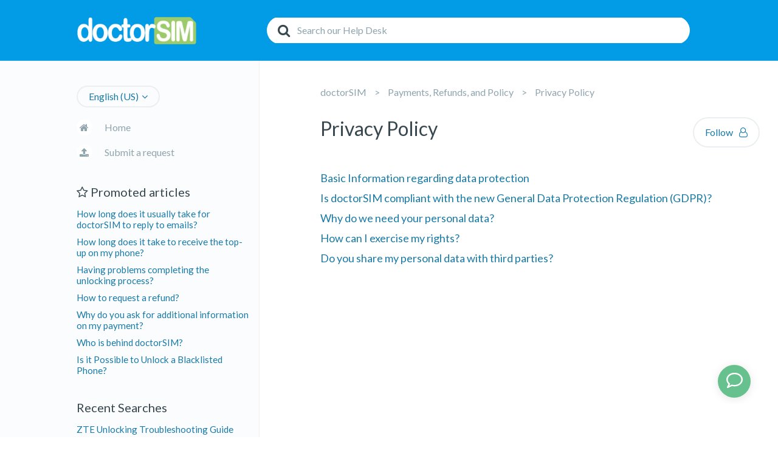

--- FILE ---
content_type: text/html; charset=utf-8
request_url: https://soporte.doctorsim.com/hc/en-us/sections/360001048334-Privacy-Policy
body_size: 6720
content:
<!DOCTYPE html>
<html dir="ltr" lang="en-US">
<head>
  <meta charset="utf-8" />
  <!-- v26840 -->


  <title>Privacy Policy &ndash; doctorSIM</title>

  <meta name="csrf-param" content="authenticity_token">
<meta name="csrf-token" content="hc:meta:server:voQLnQG3KISVNdxcNWUsfm95UqwrI1dmGYYzbx-lJkiQ3WK1SAajAo7KLtd-ue2iNlk0JnLew3x1HBCDkulxog">

  <link rel="canonical" href="https://soporte.doctorsim.com/hc/en-us/sections/360001048334-Privacy-Policy">
<link rel="alternate" hreflang="en-us" href="https://soporte.doctorsim.com/hc/en-us/sections/360001048334-Privacy-Policy">
<link rel="alternate" hreflang="es" href="https://soporte.doctorsim.com/hc/es/sections/360001048334-Pol%C3%ADtica-de-Privacidad">
<link rel="alternate" hreflang="x-default" href="https://soporte.doctorsim.com/hc/es/sections/360001048334-Pol%C3%ADtica-de-Privacidad">

  <link rel="stylesheet" href="//static.zdassets.com/hc/assets/application-f34d73e002337ab267a13449ad9d7955.css" media="all" id="stylesheet" />
    <!-- Entypo pictograms by Daniel Bruce — www.entypo.com -->
    <link rel="stylesheet" href="//static.zdassets.com/hc/assets/theming_v1_support-e05586b61178dcde2a13a3d323525a18.css" media="all" />
  <link rel="stylesheet" type="text/css" href="/hc/theming_assets/22305/2381676/style.css?digest=18245672060188">

  <link rel="icon" type="image/x-icon" href="/hc/theming_assets/01HZPCEB1MJ5Q2F23K8VP5KYS2">

    <script src="//static.zdassets.com/hc/assets/jquery-ed472032c65bb4295993684c673d706a.js"></script>
    <script async src="https://www.googletagmanager.com/gtag/js?id=G-F0377Q3YFC"></script>
<script>
  window.dataLayer = window.dataLayer || [];
  function gtag(){dataLayer.push(arguments);}
  gtag('js', new Date());
  gtag('config', 'G-F0377Q3YFC');
</script>


  <meta name="viewport" content="width=device-width, initial-scale=1.0" />




  <link href="https://fonts.googleapis.com/css?family=Lato:300,400,700" rel="stylesheet">


<link rel="stylesheet" href="//maxcdn.bootstrapcdn.com/font-awesome/4.7.0/css/font-awesome.min.css" />
<link rel="stylesheet" href="//cdn.jsdelivr.net/highlight.js/9.10.0/styles/github.min.css" />
<link rel="stylesheet" href="//cdn.jsdelivr.net/jquery.magnific-popup/1.0.0/magnific-popup.css" />
<script src="//cdn.jsdelivr.net/jquery.magnific-popup/1.0.0/jquery.magnific-popup.min.js"></script>
<script src="//cdn.jsdelivr.net/highlight.js/9.10.0/highlight.min.js"></script>
<script src="//cdnjs.cloudflare.com/ajax/libs/lz-string/1.4.4/lz-string.min.js"></script>
<script src="//cdnjs.cloudflare.com/ajax/libs/moment.js/2.18.1/moment.min.js"></script>

<script>var smjlang = "es";
  var locale = "es";
  var zp_greeting_on = 'Ayuda Soporte Remoto';
  var zp_greeting_off = 'Ayuda Soporte Remoto';
  var zp_wtitle = 'Ayuda';
  var zp_text = 'Ayuda Online';
  var zp_btitle = 'Ayuda Online';

  if (document.location.pathname.match(/hc\/en/) ) {
	   smjlang = "en";
     locale = "en-us";
     zp_greeting_on = 'Remote Support Assistance';
   zp_greeting_off = 'Remote Support Assistance';
   zp_wtitle = 'Help';
   zp_text = 'Online Help';
   zp_btitle = 'Online Help';
  }</script>
<script>var zlang = smjlang;</script>
<!-- <script type="text/javascript" src="https://www.doctorsim.com/js/zopim-web-sdk.js?152"></script>
<script type="text/javascript" src="https://d13rxepuu2fckz.cloudfront.net/js/smooch_v4_loader_en.js?170"></script>
<script type="text/javascript" src="https://www.doctorsim.com/js/zopim-smooch-int_v4.js?170"></script> -->
<style>#web-messenger-container{ display: none;} ._bzf50 {font-weight: bold !important;}</style>

<meta property="asseturl" content="/hc/theming_assets/01HZPCE7CXDP9CHBKSJ7GBRA1T">

<script src="/hc/theming_assets/01HZPCE7QYFDAAS37CSX21PDGB"></script>
<script src="/hc/theming_assets/01HZPCE93QF1581M4R521G2E6J"></script>
<script src="/hc/theming_assets/01HZPCEA077FP9Q3Y00GXS9Y1S"></script>

  <script type="text/javascript" src="/hc/theming_assets/22305/2381676/script.js?digest=18245672060188"></script>
</head>
<body class="">
  
  
  

  <div class="layout"  data-article-loading >
  <header class="topbar" data-topbar>
    <div class="topbar__inner container">
      
      <div class="topbar__col topbar__col--logo">
        <div class="topbar-logo">
          <a title="Home" href="/hc/en-us">
          <img src="https://img1.doctorsim.com/img/doctorsim-white.png" alt="Logo">
           <!--<span class="help-center-name">doctorSIM</span> -->
          </a>
        </div>
      </div>
      
      <div class="topbar__col topbar__col--nav">
        <div class="topbar-nav">
          <form role="search" class="search" data-search="" data-instant="true" autocomplete="off" action="/hc/en-us/search" accept-charset="UTF-8" method="get"><input type="hidden" name="utf8" value="&#x2713;" autocomplete="off" /><input type="search" name="query" id="query" placeholder="Search" autocomplete="off" aria-label="Search" />
<input type="submit" name="commit" value="Search" /></form> 
          <a href="" class="search-open" role="button" data-search-open></a>

 <!--          <div class="topbar__controls" data-menu>
              <a class="login" data-auth-action="signin" role="button" rel="nofollow" title="Opens a dialog" href="https://doctorsim.zendesk.com/access?brand_id=2381676&amp;return_to=https%3A%2F%2Fsoporte.doctorsim.com%2Fhc%2Fen-us%2Fsections%2F360001048334-Privacy-Policy&amp;locale=en-us">Sign in</a>

          </div> -->
        </div>
      </div>
      
    </div>
  </header>
  
  <div class="sidebar-toggle">
    <div class="container">
      <a href="" class="sidebar-toggle__link" data-toggle-menu role="button">
        <span class="sidebar-toggle__burger"><span></span></span>
        <span class="sidebar-toggle__text sidebar-toggle__text--menu"></span>
        <span class="sidebar-toggle__text sidebar-toggle__text--close"></span>
      </a>
    </div>
  </div>
  
  <div class="wrapper">

    <div class="container">
    
    <aside class="sidebar" data-sidebar>
  <div class="sidebar__wrapper">

    <div class="sidebar__inner">
      
      <div class="dropdown language-selector" aria-haspopup="true">
        <a class="dropdown-toggle btn btn--default btn--small">
          English (US)
        </a>
        <span class="dropdown-menu" role="menu">
      
        <a href="/hc/change_language/es?return_to=%2Fhc%2Fes%2Fsections%2F360001048334-Pol%25C3%25ADtica-de-Privacidad" dir="ltr" rel="nofollow" role="menuitem">
          Español
        </a>
      
    </span>
      </div>
      

      <nav class="sidebar__top-nav">
        <ul class="list-unstyled">
          <li>
            <a class="sidebar__link sidebar__link--home" title="Home" href="/hc/en-us">
            Home
            </a>
          </li>
<!--          <li>
            
          </li>
-->
          <li><a class="sidebar__link sidebar__link--request" href="/hc/en-us/requests/new">Submit a request</a></li>
        </ul>
      </nav>

     <!-- <div class="sidebar__content-block" data-sidebar-content></div>-->
      
     
    <div class="sidenav sidenav--accordion">
      <ul class="sidenav-categories">
        <li class="sidenav-category" id="sidenav-category-115002401727">
          <a class="sidenav-category__link js-sidenav-category-link"> <span class="fa fa-star-o"></span> Promoted articles</a>

          <ul class="sidenav-sections">
            <li class="sidenav-section" id="sidenav-section-115004042828">

                <ul class="tab-articles__list list-unstyled">
          
           
                  <li class="sidenav-article" id="sidenav-article__item"><a class=
                "sidenav-article__link js-sidenav-article-link" href=
                "/hc/en-us/articles/13039286198684-How-long-does-it-usually-take-for-doctorSIM-to-reply-to-emails">How long does it usually take for doctorSIM to reply to emails?</a></li>
                  
                  
          
           
                  <li class="sidenav-article" id="sidenav-article__item"><a class=
                "sidenav-article__link js-sidenav-article-link" href=
                "/hc/en-us/articles/360012037193-How-long-does-it-take-to-receive-the-top-up-on-my-phone">How long does it take to receive the top-up on my phone?</a></li>
                  
                  
          
           
                  <li class="sidenav-article" id="sidenav-article__item"><a class=
                "sidenav-article__link js-sidenav-article-link" href=
                "/hc/en-us/articles/360011844533-Having-problems-completing-the-unlocking-process">Having problems completing the unlocking process?</a></li>
                  
                  
          
           
                  <li class="sidenav-article" id="sidenav-article__item"><a class=
                "sidenav-article__link js-sidenav-article-link" href=
                "/hc/en-us/articles/13038633314844-How-to-request-a-refund">How to request a refund?</a></li>
                  
                  
          
           
                  <li class="sidenav-article" id="sidenav-article__item"><a class=
                "sidenav-article__link js-sidenav-article-link" href=
                "/hc/en-us/articles/360009546079-Why-do-you-ask-for-additional-information-on-my-payment">Why do you ask for additional information on my payment?</a></li>
                  
                  
          
           
                  <li class="sidenav-article" id="sidenav-article__item"><a class=
                "sidenav-article__link js-sidenav-article-link" href=
                "/hc/en-us/articles/216725877-Who-is-behind-doctorSIM">Who is behind doctorSIM?</a></li>
                  
                  
          
           
                  <li class="sidenav-article" id="sidenav-article__item"><a class=
                "sidenav-article__link js-sidenav-article-link" href=
                "/hc/en-us/articles/115001619088-Is-it-Possible-to-Unlock-a-Blacklisted-Phone">Is it Possible to Unlock a Blacklisted Phone?</a></li>
                  
                  
          
                    </ul>
            </li>
          </ul>
        </li>
        <li class="sidenav-category" id="sidenav-category-115002401727">
          <a class="sidenav-category__link js-sidenav-category-link">Recent Searches</a>

          <ul class="sidenav-sections">
            <li class="sidenav-section" id="sidenav-section-115004042828">

              <ul class="sidenav-articles">
                <li class="sidenav-article" id="sidenav-article-1"><a class=
                "sidenav-article__link js-sidenav-article-link" href=
                "/hc/en-us/articles/221537867">ZTE Unlocking Troubleshooting Guide</a></li>

                <li class="sidenav-article" id="sidenav-article-2"><a class=
                "sidenav-article__link js-sidenav-article-link" href=
                "/hc/en-us/articles/115000753267">iPhone Original Operator Check</a></li>

                <li class="sidenav-article" id="sidenav-article-3"><a class=
                "sidenav-article__link js-sidenav-article-link" href=
                "/hc/en-us/articles/115001092807">Device Unlock App - Error Messages</a></li>

                <li class="sidenav-article" id="sidenav-article-4"><a class=
                "sidenav-article__link js-sidenav-article-link" href=
                "/hc/en-us/articles/115015486088">IMSI Code List</a></li>
                
                <li class="sidenav-article" id="sidenav-article-5"><a class=
                "sidenav-article__link js-sidenav-article-link" href=
                "/hc/en-us/articles/216722647">LG Unlocking Troubleshooting Guide</a></li>

                <li class="sidenav-article" id="sidenav-article-6"><a class=
                "sidenav-article__link js-sidenav-article-link" href=
                "/hc/en-us/articles/216766587">How long does unlocking by IMEI take?</a></li>
                
                <li class="sidenav-article" id="sidenav-article-7"><a class=
                "sidenav-article__link js-sidenav-article-link" href=
                "/hc/en-us/articles/216722617">iPhone Unlocking Troubleshooting Guide</a></li>

                <li class="sidenav-article" id="sidenav-article-8"><a class=
                "sidenav-article__link js-sidenav-article-link" href=
                "/hc/en-us/articles/216722587">Alcatel Unlocking Troubleshooting Guide</a></li>

                 <li class="sidenav-article" id="sidenav-article-9"><a class=
                "sidenav-article__link js-sidenav-article-link" href=
                "/hc/en-us/articles/222018148">ZTE Unlocking Troubleshooting Guide</a></li>

                <li class="sidenav-article" id="sidenav-article-10"><a class=
                "sidenav-article__link js-sidenav-article-link" href=
                "/hc/en-us/articles/216722577">Samsung Unlocking Troubleshooting Guide</a></li>
 
                <li class="sidenav-article" id="sidenav-article-11"><a class=
                "sidenav-article__link js-sidenav-article-link" href=
                "/hc/en-us/articles/216726007">iPhone Unlocking Troubleshooting Guide</a></li>

                <li class="sidenav-article" id="sidenav-article-12"><a class=
                "sidenav-article__link js-sidenav-article-link" href=
                "/hc/en-us/articles/221482508">Huawei Unlocking Troubleshooting Guide</a></li>

                <li class="sidenav-article" id="sidenav-article-13"><a class=
                "sidenav-article__link js-sidenav-article-link" href=
                "/hc/en-us/articles/115013034047">Huawei Original Operator Check</a></li>

                <li class="sidenav-article" id="sidenav-article-14"><a class=
                "sidenav-article__link js-sidenav-article-link" href=
                "/hc/en-us/articles/216726057">LG Unlocking Troubleshooting Guide</a></li>
                
                <li class="sidenav-article" id="sidenav-article-15"><a class=
                "sidenav-article__link js-sidenav-article-link" href=
                "/hc/en-us/articles/115013803308">iCloud Status Check</a></li>

                <li class="sidenav-article" id="sidenav-article-16"><a class=
                "sidenav-article__link js-sidenav-article-link" href=
                "/hc/en-us/articles/216726087">Samsung Unlocking Troubleshooting Guide</a></li>
                
                <li class="sidenav-article" id="sidenav-article-17"><a class=
                "sidenav-article__link js-sidenav-article-link" href=
                "/hc/en-us/articles/216722677">HTC Unlocking Troubleshooting Guide</a></li>

                <li class="sidenav-article" id="sidenav-article-18"><a class=
                "sidenav-article__link js-sidenav-article-link" href=
                "/hc/en-us/articles/115001104028">Device Unlock App - Where to find it</a></li>

                 <li class="sidenav-article" id="sidenav-article-19"><a class=
                "sidenav-article__link js-sidenav-article-link" href=
                "/hc/en-us/articles/115013323988
">How do I connect to my new network carrier?</a></li>

                <li class="sidenav-article" id="sidenav-article-20"><a class=
                "sidenav-article__link js-sidenav-article-link" href=
                "/hc/en-us/articles/216722667">Motorola Unlocking Troubleshooting Guide</a></li>                
                
              </ul>
            </li>

            
          </ul>
        </li>
      </ul>
    </div>

      
    </div>
    
    

    <div class="sidebar__image">
      <img src="/hc/theming_assets/01HZPCEB6AK6NN1PB0SZSBS9MS" alt="sidebar image">
    </div>

  </div>
</aside>
  
    <div class="main-wrapper">
      <div class="main-wrapper__inner">


  <main role="main">
    <div class="section-page">

  <ol class="breadcrumbs">
  
    <li title="doctorSIM">
      
        <a href="/hc/en-us">doctorSIM</a>
      
    </li>
  
    <li title="Payments, Refunds, and Policy">
      
        <a href="/hc/en-us/categories/13053460033436-Payments-Refunds-and-Policy">Payments, Refunds, and Policy</a>
      
    </li>
  
    <li title="Privacy Policy">
      
        <a href="/hc/en-us/sections/360001048334-Privacy-Policy">Privacy Policy</a>
      
    </li>
  
</ol>


  <div class="page-header">

      <div class="page-header__headline">
        <h1 class="h2">
          
          Privacy Policy
        </h1>

        <div class="section-subscribe dropdown" aria-haspopup="true">
  <a class="dropdown-toggle" role="button" data-auth-action="signin" aria-selected="false" title="Opens a sign-in dialog" href="#">Follow</a>
  <span class="dropdown-menu" role="menu" aria-expanded="false">
      <a rel="nofollow" role="menuitem" aria-selected="false" data-method="post" href="/hc/en-us/sections/360001048334-Privacy-Policy/subscription.html?subscribe_to_grandchildren=false">New articles</a>
      <a rel="nofollow" role="menuitem" aria-selected="false" data-method="post" href="/hc/en-us/sections/360001048334-Privacy-Policy/subscription.html?subscribe_to_grandchildren=true">New articles and comments</a>
  </span>
</div>

      </div>

      

  </div>

  
  <ul class="article-list list-unstyled">
    
    <li class="article-list-item " >
  
  <a class="article-list-item__link" href="/hc/en-us/articles/360007888879-Basic-Information-regarding-data-protection">Basic Information regarding data protection</a>
</li>
    
    <li class="article-list-item " >
  
  <a class="article-list-item__link" href="/hc/en-us/articles/360004971273-Is-doctorSIM-compliant-with-the-new-General-Data-Protection-Regulation-GDPR">Is doctorSIM compliant with the new General Data Protection Regulation (GDPR)?</a>
</li>
    
    <li class="article-list-item " >
  
  <a class="article-list-item__link" href="/hc/en-us/articles/360004926214-Why-do-we-need-your-personal-data">Why do we need your personal data?</a>
</li>
    
    <li class="article-list-item " >
  
  <a class="article-list-item__link" href="/hc/en-us/articles/360004972893-How-can-I-exercise-my-rights">How can I exercise my rights?</a>
</li>
    
    <li class="article-list-item " >
  
  <a class="article-list-item__link" href="/hc/en-us/articles/360004926014-Do-you-share-my-personal-data-with-third-parties">Do you share my personal data with third parties?</a>
</li>
    
  </ul>
  

  

</div>

  </main>

            <footer class="footer" id="footer">
            <div class="copyright">
              <div class="copyright__content">
                <span class="copyright__copy">&copy; doctorSIM 2006 - 2025</span>
              </div>
            </div>
            <nav class="footer-menu">
              <ul class="list-unstyled">
                <li><a href="https://www.doctorsim.com/us-en/about-us.html">About</a></li>
                <li><a href="https://www.doctorsim.com/us-en/">doctorSIM Home</a></li>
                <li><a href="https://www.doctorsim.com/us-en/contact-us.html">Contact Us</a></li>
              </ul>
            </nav>
            <ul class="footer-socials list-unstyled">
              
                <li><a href="https://www.facebook.com/doctorsim/" target="_blank" class="fa fa-facebook"></a></li>
              
              
                <li><a href="https://twitter.com/doctorsim/" target="_blank" class="fa fa-twitter"></a></li>
              
              
              
                <li><a href="https://www.linkedin.com/company/doctorsim/" target="_blank" class="fa fa-linkedin"></a></li>
              
              
                <li><a href="https://www.youtube.com/user/doctorsim" target="_blank" class="fa fa-youtube-play"></a></li>
              
            </ul>
          </footer>

        </div>
        <!-- /.main-wrapper__inner -->
  
      </div>
      <!-- /.main-wrapper -->
    </div>
    <!-- /.container -->
  </div>
<!-- /.wrapper -->
</div>
<!-- /.layout -->
<a href="#" class="scroll-to-top fa fa-angle-up" data-scroll-to-top></a>


<script type="text/javascript">
<!-- if USBC REM SES -->
if (document.location.pathname.match(360020564533) ) {

window.$zopim||(function(d,s){var z=$zopim=function(c){z._.push(c)},$=z.s=
d.createElement(s),e=d.getElementsByTagName(s)[0];z.set=function(o){z.set.
_.push(o)};z._=[];z.set._=[];$.async=!0;$.setAttribute("charset","utf-8");
$.src="https://v2.zopim.com/?MVSAU7xriP20Vk0rpKH471wSHn3WPtCc";z.t=+new Date;$.
type="text/javascript";e.parentNode.insertBefore($,e)})(document,"script");
  
   $zopim(function() {
    $zopim.livechat.set({
      language: smjlang,
  	  tags: 'remote_unlocking'
    });
    $zopim.livechat.window.setTitle(zp_wtitle);
  $zopim.livechat.concierge.setName(zp_text);
   $zopim.livechat.concierge.setTitle(zp_wtitle);
      $zopim.livechat.badge.setText(zp_text);
      $zopim.livechat.bubble.setTitle(zp_btitle);
   $zopim.livechat.setGreetings({
          'online': zp_greeting_on,
          'offline': zp_greeting_off
      });
  });

} else {
  function messengerReady() {
  let meta_obj = {
      bot_lang: smjlang
  } ;
FxoMessenger.setConfig({
    metadata: meta_obj
  });
}
}

</script>
 <script src="https://widget.flowxo.com/embed.js?callback=messengerReady" async defer data-fxo-widget="eyJ0aGVtZSI6IiM2N2MxOGUiLCJ3ZWIiOnsiYm90SWQiOiI1OGQzZGRhNjQwMGJiZDAwMGM3ZDA0NjciLCJ0aGVtZSI6IiM2N2MxOGUiLCJsYWJlbCI6ImRvY3RvclNJTSBIZWxwIEFzc2lzdGFudCJ9fQ=="></script>




  <!-- / -->

  
  <script src="//static.zdassets.com/hc/assets/en-us.f90506476acd6ed8bfc8.js"></script>
  

  <script type="text/javascript">
  /*

    Greetings sourcecode lurker!

    This is for internal Zendesk and legacy usage,
    we don't support or guarantee any of these values
    so please don't build stuff on top of them.

  */

  HelpCenter = {};
  HelpCenter.account = {"subdomain":"doctorsim","environment":"production","name":"doctorSIM"};
  HelpCenter.user = {"identifier":"da39a3ee5e6b4b0d3255bfef95601890afd80709","email":null,"name":"","role":"anonymous","avatar_url":"https://assets.zendesk.com/hc/assets/default_avatar.png","is_admin":false,"organizations":[],"groups":[]};
  HelpCenter.internal = {"asset_url":"//static.zdassets.com/hc/assets/","web_widget_asset_composer_url":"https://static.zdassets.com/ekr/snippet.js","current_session":{"locale":"en-us","csrf_token":"hc:hcobject:server:I-MXeB--xH7Pb4dk0Vz6RIeex3xUTDozUma3HTrnZD0Nun5QVg9P-NSQde-agDuY3r6h9g2xrik-_JTxt6sz1w","shared_csrf_token":null},"usage_tracking":{"event":"section_viewed","data":"[base64]--148971f336a0a170d5d0a79a6676f6b41b8917a2","url":"https://soporte.doctorsim.com/hc/activity"},"current_record_id":null,"current_record_url":null,"current_record_title":null,"current_text_direction":"ltr","current_brand_id":2381676,"current_brand_name":"doctorSIM","current_brand_url":"https://doctorsim.zendesk.com","current_brand_active":true,"current_path":"/hc/en-us/sections/360001048334-Privacy-Policy","show_autocomplete_breadcrumbs":true,"user_info_changing_enabled":false,"has_user_profiles_enabled":false,"has_end_user_attachments":true,"user_aliases_enabled":false,"has_anonymous_kb_voting":false,"has_multi_language_help_center":true,"show_at_mentions":false,"embeddables_config":{"embeddables_web_widget":false,"embeddables_help_center_auth_enabled":false,"embeddables_connect_ipms":false},"answer_bot_subdomain":"static","gather_plan_state":"subscribed","has_article_verification":false,"has_gather":true,"has_ckeditor":false,"has_community_enabled":false,"has_community_badges":false,"has_community_post_content_tagging":false,"has_gather_content_tags":false,"has_guide_content_tags":true,"has_user_segments":true,"has_answer_bot_web_form_enabled":true,"has_garden_modals":false,"theming_cookie_key":"hc-da39a3ee5e6b4b0d3255bfef95601890afd80709-2-preview","is_preview":false,"has_search_settings_in_plan":true,"theming_api_version":1,"theming_settings":{"body_bg":"#fff","brand_primary":"rgba(25, 122, 166, 1)","brand_accent":"rgba(154, 205, 104, 1)","text_color":"#37474f","font_size_base":"16px","font_family_base":"'Lato', sans-serif","line_height_base":"1.4","button_text_color":"rgba(25, 122, 166, 1)","button_primary_color":"rgba(25, 122, 166, 1)","button_border_color":"rgba(25, 122, 166, 1)","logo":"/hc/theming_assets/01HZPCEAWPQT7G6F2G679YKXP4","favicon":"/hc/theming_assets/01HZPCEB1MJ5Q2F23K8VP5KYS2","sidebar_image":"/hc/theming_assets/01HZPCEB6AK6NN1PB0SZSBS9MS","brand_info":"rgba(25, 122, 166, 1)","brand_success":"rgba(154, 205, 104, 1)","brand_warning":"#ffd550","brand_danger":"#d9534f","toggle_category_list":"yes","toggle_home_tabs":"no","toggle_article_loading":"yes","toggle_article_comments":"yes","facebook_url":"https://www.facebook.com/doctorsim/","twitter_url":"https://twitter.com/doctorsim/","google_plus_url":"","linkedin_url":"https://www.linkedin.com/company/doctorsim/","youtube_url":"https://www.youtube.com/user/doctorsim","pinterest_url":"","instagram_url":"https://www.instagram.com/doctorsim/?hl=en"},"has_pci_credit_card_custom_field":false,"help_center_restricted":false,"is_assuming_someone_else":false,"flash_messages":[],"user_photo_editing_enabled":true,"user_preferred_locale":"es","base_locale":"en-us","login_url":"https://doctorsim.zendesk.com/access?brand_id=2381676\u0026return_to=https%3A%2F%2Fsoporte.doctorsim.com%2Fhc%2Fen-us%2Fsections%2F360001048334-Privacy-Policy","has_alternate_templates":false,"has_custom_statuses_enabled":false,"has_hc_generative_answers_setting_enabled":true,"has_generative_search_with_zgpt_enabled":false,"has_suggested_initial_questions_enabled":false,"has_guide_service_catalog":false,"has_service_catalog_search_poc":false,"has_service_catalog_itam":false,"has_csat_reverse_2_scale_in_mobile":false,"has_knowledge_navigation":false,"has_unified_navigation":false,"has_unified_navigation_eap_access":false,"has_csat_bet365_branding":false,"version":"v26840","dev_mode":false};
</script>

  
  <script src="//static.zdassets.com/hc/assets/moment-3b62525bdab669b7b17d1a9d8b5d46b4.js"></script>
  <script src="//static.zdassets.com/hc/assets/hc_enduser-be182e02d9d03985cf4f06a89a977e3d.js"></script>
  
  
</body>
</html>

--- FILE ---
content_type: text/html
request_url: https://widget.flowxo.com/widget.html
body_size: 519
content:
<!DOCTYPE html>
<html lang="en">
  <head>
    <meta charset="UTF-8" />
    <meta
      name="viewport"
      content="initial-scale=1.0, user-scalable=no, maximum-scale=1.0, width=device-width"
    />
    <meta http-equiv="X-UA-Compatible" content="ie=edge" />
    <title>Flow XO Widget</title>

    <link
      rel="preload"
      href="https://widget.flowxo.com/messenger.dll.js"
      as="script"
    />
    <link
      rel="preload"
      href="https://widget.flowxo.com/messenger.js"
      as="script"
    />
  </head>
  <body>
    <div id="fxo-widget" class="fxo-widget"></div>
    <script src="/widget.dll.js"></script>
    <script src="/widget.js"></script>
  </body>
</html>


--- FILE ---
content_type: text/css; charset=utf-8
request_url: https://soporte.doctorsim.com/hc/theming_assets/22305/2381676/style.css?digest=18245672060188
body_size: 19006
content:
/*Reset*/
/*! normalize.css v3.0.2 | MIT License | git.io/normalize */
/**
 * 1. Set default font family to sans-serif.
 * 2. Prevent iOS text size adjust after orientation change, without disabling
 *    user zoom.
 */
html {
  font-family: sans-serif; /* 1 */
  -ms-text-size-adjust: 100%; /* 2 */
  -webkit-text-size-adjust: 100%; /* 2 */
}
/**
 * Remove default margin.
 */
body {
  margin: 0;
}
/* HTML5 display definitions
   ========================================================================== */
/**
 * Correct `block` display not defined for any HTML5 element in IE 8/9.
 * Correct `block` display not defined for `details` or `summary` in IE 10/11
 * and Firefox.
 * Correct `block` display not defined for `main` in IE 11.
 */
article,
aside,
details,
figcaption,
figure,
footer,
header,
hgroup,
main,
menu,
nav,
section,
summary {
  display: block;
}
/**
 * 1. Correct `inline-block` display not defined in IE 8/9.
 * 2. Normalize vertical alignment of `progress` in Chrome, Firefox, and Opera.
 */
audio,
canvas,
progress,
video {
  display: inline-block; /* 1 */
  vertical-align: baseline; /* 2 */
}
/**
 * Prevent modern browsers from displaying `audio` without controls.
 * Remove excess height in iOS 5 devices.
 */
audio:not([controls]) {
  display: none;
  height: 0;
}
/**
 * Address `[hidden]` styling not present in IE 8/9/10.
 * Hide the `template` element in IE 8/9/11, Safari, and Firefox < 22.
 */
[hidden],
template {
  display: none;
}
/* Links
   ========================================================================== */
/**
 * Remove the gray background color from active links in IE 10.
 */
a {
  background-color: transparent;
}
/**
 * Improve readability when focused and also mouse hovered in all browsers.
 */
a:active,
a:hover {
  outline: 0;
}
/* Text-level semantics
   ========================================================================== */
/**
 * Address styling not present in IE 8/9/10/11, Safari, and Chrome.
 */
abbr[title] {
  border-bottom: 1px dotted;
}
/**
 * Address style set to `bolder` in Firefox 4+, Safari, and Chrome.
 */
b,
strong {
  font-weight: bold;
}
/**
 * Address styling not present in Safari and Chrome.
 */
dfn {
  font-style: italic;
}
/**
 * Address variable `h1` font-size and margin within `section` and `article`
 * contexts in Firefox 4+, Safari, and Chrome.
 */
h1 {
  margin: 0.67em 0;
  font-size: 2em;
}
/**
 * Address styling not present in IE 8/9.
 */
mark {
  color: #000;
  background: #ff0;
}
/**
 * Address inconsistent and variable font size in all browsers.
 */
small {
  font-size: 80%;
}
/**
 * Prevent `sub` and `sup` affecting `line-height` in all browsers.
 */
sub,
sup {
  position: relative;
  font-size: 75%;
  line-height: 0;
  vertical-align: baseline;
}
sup {
  top: -0.5em;
}
sub {
  bottom: -0.25em;
}
/* Embedded content
   ========================================================================== */
/**
 * Remove border when inside `a` element in IE 8/9/10.
 */
img {
  border: 0;
}
/**
 * Correct overflow not hidden in IE 9/10/11.
 */
svg:not(:root) {
  overflow: hidden;
}
/* Grouping content
   ========================================================================== */
/**
 * Address margin not present in IE 8/9 and Safari.
 */
figure {
  margin: 1em 40px;
}
/**
 * Address differences between Firefox and other browsers.
 */
hr {
  height: 0;
  -webkit-box-sizing: content-box;
          box-sizing: content-box;
}
/**
 * Contain overflow in all browsers.
 */
pre {
  overflow: auto;
}
/**
 * Address odd `em`-unit font size rendering in all browsers.
 */
code,
kbd,
pre,
samp {
  font-family: monospace, monospace;
  font-size: 1em;
}
/* Forms
   ========================================================================== */
/**
 * Known limitation: by default, Chrome and Safari on OS X allow very limited
 * styling of `select`, unless a `border` property is set.
 */
/**
 * 1. Correct color not being inherited.
 *    Known issue: affects color of disabled elements.
 * 2. Correct font properties not being inherited.
 * 3. Address margins set differently in Firefox 4+, Safari, and Chrome.
 */
button,
input,
optgroup,
select,
textarea {
  margin: 0; /* 3 */
  font: inherit; /* 2 */
  color: inherit; /* 1 */
}
/**
 * Address `overflow` set to `hidden` in IE 8/9/10/11.
 */
button {
  overflow: visible;
}
/**
 * Address inconsistent `text-transform` inheritance for `button` and `select`.
 * All other form control elements do not inherit `text-transform` values.
 * Correct `button` style inheritance in Firefox, IE 8/9/10/11, and Opera.
 * Correct `select` style inheritance in Firefox.
 */
button,
select {
  text-transform: none;
}
/**
 * 1. Avoid the WebKit bug in Android 4.0.* where (2) destroys native `audio`
 *    and `video` controls.
 * 2. Correct inability to style clickable `input` types in iOS.
 * 3. Improve usability and consistency of cursor style between image-type
 *    `input` and others.
 */
button,
html input[type="button"],
/* 1 */ input[type="reset"],
input[type="submit"] {
  cursor: pointer; /* 3 */
  -webkit-appearance: button; /* 2 */
}
/**
 * Re-set default cursor for disabled elements.
 */
button[disabled],
html input[disabled] {
  cursor: default;
}
/**
 * Remove inner padding and border in Firefox 4+.
 */
button::-moz-focus-inner,
input::-moz-focus-inner {
  padding: 0;
  border: 0;
}
/**
 * Address Firefox 4+ setting `line-height` on `input` using `!important` in
 * the UA stylesheet.
 */
input {
  line-height: normal;
}
/**
 * It's recommended that you don't attempt to style these elements.
 * Firefox's implementation doesn't respect box-sizing, padding, or width.
 *
 * 1. Address box sizing set to `content-box` in IE 8/9/10.
 * 2. Remove excess padding in IE 8/9/10.
 */
input[type="checkbox"],
input[type="radio"] {
  -webkit-box-sizing: border-box;
          box-sizing: border-box; /* 1 */
  padding: 0; /* 2 */
}
/**
 * Fix the cursor style for Chrome's increment/decrement buttons. For certain
 * `font-size` values of the `input`, it causes the cursor style of the
 * decrement button to change from `default` to `text`.
 */
input[type="number"]::-webkit-inner-spin-button,
input[type="number"]::-webkit-outer-spin-button {
  height: auto;
}
/**
 * 1. Address `appearance` set to `searchfield` in Safari and Chrome.
 * 2. Address `box-sizing` set to `border-box` in Safari and Chrome
 *    (include `-moz` to future-proof).
 */
input[type="search"] {
  -webkit-box-sizing: content-box; /* 2 */
  box-sizing: content-box;
  -webkit-appearance: textfield; /* 1 */
}
/**
 * Remove inner padding and search cancel button in Safari and Chrome on OS X.
 * Safari (but not Chrome) clips the cancel button when the search input has
 * padding (and `textfield` appearance).
 */
input[type="search"]::-webkit-search-cancel-button,
input[type="search"]::-webkit-search-decoration {
  -webkit-appearance: none;
}
/**
 * Define consistent border, margin, and padding.
 */
fieldset {
  padding: 0.35em 0.625em 0.75em;
  margin: 0 2px;
  border: 1px solid #c0c0c0;
}
/**
 * 1. Correct `color` not being inherited in IE 8/9/10/11.
 * 2. Remove padding so people aren't caught out if they zero out fieldsets.
 */
legend {
  padding: 0; /* 2 */
  border: 0; /* 1 */
}
/**
 * Remove default vertical scrollbar in IE 8/9/10/11.
 */
textarea {
  overflow: auto;
}
/**
 * Don't inherit the `font-weight` (applied by a rule above).
 * NOTE: the default cannot safely be changed in Chrome and Safari on OS X.
 */
optgroup {
  font-weight: bold;
}
/* Tables
   ========================================================================== */
/**
 * Remove most spacing between table cells.
 */
table {
  border-spacing: 0;
  border-collapse: collapse;
}
td,
th {
  padding: 0;
}
/*Mixins and variables*/
/*Base*/
/*Reset the box-sizing*/
*,
  *:before,
  *:after {
    -webkit-box-sizing: border-box;
            box-sizing: border-box;
  }
html,
body {
  height: 100%;
}
/*Body reset*/
body {
  font-family: 'Lato', sans-serif;
  font-size: 16px;
  line-height: 1.4;
  color: #37474f;
  background-color: #fff;
  text-rendering: optimizeLegibility;
  -webkit-font-smoothing: antialiased;
}
.title-block {
  margin-bottom: calc(10px * 4);
}
.title-block p {
    color: #90a4ae;
  }
/*Reset fonts for relevant elements*/
input,
button,
select,
textarea {
  display: block;
  font-family: inherit;
  font-size: inherit;
  line-height: inherit;
  outline: none;
}
input::-moz-placeholder {
    color: #90a4ae;
    opacity: 1;
  }
button::-moz-placeholder {
    color: #90a4ae;
    opacity: 1;
  }
select::-moz-placeholder {
    color: #90a4ae;
    opacity: 1;
  }
textarea::-moz-placeholder {
    color: #90a4ae;
    opacity: 1;
  }
input:-ms-input-placeholder {
    color: #90a4ae;
  }
button:-ms-input-placeholder {
    color: #90a4ae;
  }
select:-ms-input-placeholder {
    color: #90a4ae;
  }
textarea:-ms-input-placeholder {
    color: #90a4ae;
  }
input::-webkit-input-placeholder {
    color: #90a4ae;
  }
button::-webkit-input-placeholder {
    color: #90a4ae;
  }
select::-webkit-input-placeholder {
    color: #90a4ae;
  }
textarea::-webkit-input-placeholder {
    color: #90a4ae;
  }
input:not([type="submit"]) {
  width: 100%;
  padding: 0 calc(10px * 1.5);
  border: 1px solid #eceff1;
  border-radius: 10px;
}
textarea {
  width: 100%;
  padding: 0 calc(10px * 1.5);
  border: 1px solid #eceff1;
  border-radius: 10px;
}
input[type="radio"] {
  display: inline-block;
  width: auto;
  margin-right: calc(10px * 2);
}
input[type="checkbox"] {
  display: inline-block;
  width: auto;
  margin-right: calc(10px * 2);
}
textarea {
  height: 120px;
  padding: calc(10px * 1.5);
}
select {
  text-indent: 0.01px;
  text-overflow: "";
  -webkit-user-select: none;
     -moz-user-select: none;
      -ms-user-select: none;
          user-select: none;
  outline: none;
  -webkit-appearance: none;
  -moz-appearance: none;
  -ms-appearance: none;
  appearance: none !important;
}
.nesty-input {
  height: 36px;
  line-height: 36px;
  border: 1px solid #eceff1;
  border-radius: 10px;
}
/*inks*/
a {
  color: rgba(25, 122, 166, 1);
  text-decoration: none;
}
a:hover,
  a:focus {
    color: #0f4964;
    text-decoration: none;
  }
a.disabled {
    color: #b0bec4;
    cursor: default;
  }
a,
[type="submit"] {
  -webkit-transition: all 0.2s ease-in;
  transition: all 0.2s ease-in;
}
figure {
  margin: 0;
}
img {
  max-width: 100%;
  height: auto;
  vertical-align: middle;
}
hr {
  display: block;
  height: 1px;
  padding: 0;
  margin: calc(10px * 1.5) 0;
  border: 0;
  border-top: 1px solid #b0bec4;
}
/*Remove the gap between audio, canvas, iframes,*/
/*images, videos and the bottom of their containers: */
/*https://github.com/h5bp/html5-boilerplate/issues/440*/
audio,
canvas,
iframe,
img,
svg,
video {
  vertical-align: middle;
}
iframe {
  display: block;
  margin-bottom: calc(10px * 3);
}
/*Headings*/
h1,
h2,
h3,
h4,
h5,
h6,
.h1,
.h2,
.h3,
.h4,
.h5,
.h6 {
  font-weight: 400;
  line-height: 1.2;
  color: inherit;
}
h1 {
  margin: 0 0 calc(10px * 1.5);
}
h2 {
  margin: 0 0 calc(10px * 1.5);
}
h3 {
  margin: 0 0 calc(10px * 1.5);
}
h4 {
  margin: 0 0 calc(10px * 1.5);
}
h5 {
  margin: 0 0 calc(10px * 1.5);
}
h6 {
  margin: 0 0 calc(10px * 1.5);
}
.h1 {
  margin: 0 0 calc(10px * 1.5);
}
.h2 {
  margin: 0 0 calc(10px * 1.5);
}
.h3 {
  margin: 0 0 calc(10px * 1.5);
}
.h4 {
  margin: 0 0 calc(10px * 1.5);
}
.h5 {
  margin: 0 0 calc(10px * 1.5);
}
.h6 {
  margin: 0 0 calc(10px * 1.5);
}
p {
  margin: 0 0 calc(10px * 1.5);
}
ul {
  margin: 0 0 calc(10px * 1.5);
}
ol {
  margin: 0 0 calc(10px * 1.5);
}
h1 {
  margin: 0 0 calc(10px * 2);
}
h2 {
  margin: 0 0 calc(10px * 2);
}
h3 {
  margin: 0 0 calc(10px * 2);
}
.h1 {
  margin: 0 0 calc(10px * 2);
}
.h2 {
  margin: 0 0 calc(10px * 2);
}
.h3 {
  margin: 0 0 calc(10px * 2);
}
h1 {
  font-size: calc(16px * 2.375);
}
.h1 {
  font-size: calc(16px * 2.375);
}
h2 {
  font-size: calc(16px * 2);
}
.h2 {
  font-size: calc(16px * 2);
}
h3 {
  font-size: calc(16px * 1.625);
}
.h3 {
  font-size: calc(16px * 1.625);
}
h4 {
  font-size: calc(16px * 1.375);
}
.h4 {
  font-size: calc(16px * 1.375);
}
h5 {
  font-size: calc(16px * 1.25);
}
.h5 {
  font-size: calc(16px * 1.25);
}
h6 {
  font-size: calc(16px * 1.125);
}
.h6 {
  font-size: calc(16px * 1.125);
}
b,
strong {
  font-weight: 600;
}
small,
.small {
  font-size: 80%;
  font-weight: normal;
  line-height: 1;
}
/*Abbreviations and acronyms*/
abbr[title] {
  cursor: help;
  border-bottom: 1px dotted #90a4ae;
}
abbr[data-original-title] {
  cursor: help;
  border-bottom: 1px dotted #90a4ae;
}
.list-unstyled {
  padding-left: 0;
  list-style: none;
}
.is-hidden,
.hidden {
  display: none !important;
}
.is-overflow {
  overflow: hidden;
}
/*Components*/
.container {
  padding: 0 calc(10px * 3);
  margin: 0 auto;
}
@media (max-width: 768px) {
.container {
    padding: 0 calc(10px * 1.5)
}
  }
.wrapper {
  position: relative;
  margin: auto;
  overflow-x: hidden;
}
.wrapper .container {
    display: -webkit-box;
    display: -ms-flexbox;
    display: flex;
  }
.sidebar,
.topbar__col--logo {
  width: 32.5%;
}
.main-wrapper,
.topbar__col--nav {
  display: -webkit-box;
  display: -ms-flexbox;
  display: flex;
  width: 67.5%;
  -webkit-box-pack: start;
      -ms-flex-pack: start;
          justify-content: flex-start;
}
@media (max-width: 1024px) {
.main-wrapper,
.topbar__col--nav {
    width: 100%
}
  }
.main-wrapper__inner,
.topbar-nav {
  width: 100%;
  max-width: 870px;
}
@media (max-width: 1024px) {
.main-wrapper__inner,
.topbar-nav {
    max-width: unset
}
  }
.sidebar__inner,
.topbar-logo {
  width: 300px;
}
.main-wrapper__inner {
  display: -webkit-box;
  display: -ms-flexbox;
  display: flex;
  min-height: 105vh;
  padding: calc(10px * 4) 0 0 calc(10px * 10);
  -webkit-box-orient: vertical;
  -webkit-box-direction: normal;
      -ms-flex-direction: column;
          flex-direction: column;
  -webkit-box-pack: justify;
      -ms-flex-pack: justify;
          justify-content: space-between;
  -webkit-box-align: stretch;
      -ms-flex-align: stretch;
          align-items: stretch;
}
@media (max-width: 1200px) {
.main-wrapper__inner {
    padding-left: calc(10px * 5)
}
  }
@media (max-width: 1024px) {
.main-wrapper__inner {
    width: 100%;
    min-height: calc(100vh - 167px);
    padding-left: 0
}
  }
/*Default button*/
.btn--default {
  display: -webkit-inline-box;
  display: -ms-inline-flexbox;
  display: inline-flex;
  padding: calc(10px * 1.2) calc(10px * 1.8);
  font-size: 16px;
  line-height: 1.4;
  color: rgba(25, 122, 166, 1);
  white-space: nowrap;
  border: calc(1px * 2) solid #eceff1;
  border-radius: 50px;
  -webkit-transition: all 0.2s ease-in;
  transition: all 0.2s ease-in;
  -webkit-box-align: center;
      -ms-flex-align: center;
          align-items: center;
  -webkit-box-pack: center;
      -ms-flex-pack: center;
          justify-content: center;
}
.login {
  display: -webkit-inline-box;
  display: -ms-inline-flexbox;
  display: inline-flex;
  padding: calc(10px * 1.2) calc(10px * 1.8);
  font-size: 16px;
  line-height: 1.4;
  color: rgba(25, 122, 166, 1);
  white-space: nowrap;
  border: calc(1px * 2) solid #eceff1;
  border-radius: 50px;
  -webkit-transition: all 0.2s ease-in;
  transition: all 0.2s ease-in;
  -webkit-box-align: center;
      -ms-flex-align: center;
          align-items: center;
  -webkit-box-pack: center;
      -ms-flex-pack: center;
          justify-content: center;
}
.section-subscribe [role="button"] {
  display: -webkit-inline-box;
  display: -ms-inline-flexbox;
  display: inline-flex;
  padding: calc(10px * 1.2) calc(10px * 1.8);
  font-size: 16px;
  line-height: 1.4;
  color: rgba(25, 122, 166, 1);
  white-space: nowrap;
  border: calc(1px * 2) solid #eceff1;
  border-radius: 50px;
  -webkit-transition: all 0.2s ease-in;
  transition: all 0.2s ease-in;
  -webkit-box-align: center;
      -ms-flex-align: center;
          align-items: center;
  -webkit-box-pack: center;
      -ms-flex-pack: center;
          justify-content: center;
}
.article-subscribe {
  display: -webkit-inline-box;
  display: -ms-inline-flexbox;
  display: inline-flex;
  padding: calc(10px * 1.2) calc(10px * 1.8);
  font-size: 16px;
  line-height: 1.4;
  color: rgba(25, 122, 166, 1);
  white-space: nowrap;
  border: calc(1px * 2) solid #eceff1;
  border-radius: 50px;
  -webkit-transition: all 0.2s ease-in;
  transition: all 0.2s ease-in;
  -webkit-box-align: center;
      -ms-flex-align: center;
          align-items: center;
  -webkit-box-pack: center;
      -ms-flex-pack: center;
          justify-content: center;
}
.article-unsubscribe {
  display: -webkit-inline-box;
  display: -ms-inline-flexbox;
  display: inline-flex;
  padding: calc(10px * 1.2) calc(10px * 1.8);
  font-size: 16px;
  line-height: 1.4;
  color: rgba(25, 122, 166, 1);
  white-space: nowrap;
  border: calc(1px * 2) solid #eceff1;
  border-radius: 50px;
  -webkit-transition: all 0.2s ease-in;
  transition: all 0.2s ease-in;
  -webkit-box-align: center;
      -ms-flex-align: center;
          align-items: center;
  -webkit-box-pack: center;
      -ms-flex-pack: center;
          justify-content: center;
}
.post-subscribe {
  display: -webkit-inline-box;
  display: -ms-inline-flexbox;
  display: inline-flex;
  padding: calc(10px * 1.2) calc(10px * 1.8);
  font-size: 16px;
  line-height: 1.4;
  color: rgba(25, 122, 166, 1);
  white-space: nowrap;
  border: calc(1px * 2) solid #eceff1;
  border-radius: 50px;
  -webkit-transition: all 0.2s ease-in;
  transition: all 0.2s ease-in;
  -webkit-box-align: center;
      -ms-flex-align: center;
          align-items: center;
  -webkit-box-pack: center;
      -ms-flex-pack: center;
          justify-content: center;
}
.post-unsubscribe {
  display: -webkit-inline-box;
  display: -ms-inline-flexbox;
  display: inline-flex;
  padding: calc(10px * 1.2) calc(10px * 1.8);
  font-size: 16px;
  line-height: 1.4;
  color: rgba(25, 122, 166, 1);
  white-space: nowrap;
  border: calc(1px * 2) solid #eceff1;
  border-radius: 50px;
  -webkit-transition: all 0.2s ease-in;
  transition: all 0.2s ease-in;
  -webkit-box-align: center;
      -ms-flex-align: center;
          align-items: center;
  -webkit-box-pack: center;
      -ms-flex-pack: center;
          justify-content: center;
}
.btn--default:after, .login:after, .section-subscribe [role="button"]:after, .article-subscribe:after, .article-unsubscribe:after, .post-subscribe:after, .post-unsubscribe:after {
    color: rgba(25, 122, 166, 1);
    vertical-align: baseline;
    -webkit-transition: color 0.2s ease-in;
    transition: color 0.2s ease-in;
  }
.btn--default:hover {
    color: #ffffff;
    background-color: rgba(25, 122, 166, 1);
    border-color: rgba(25, 122, 166, 1);
  }
.login:hover {
    color: #ffffff;
    background-color: rgba(25, 122, 166, 1);
    border-color: rgba(25, 122, 166, 1);
  }
.section-subscribe [role="button"]:hover {
    color: #ffffff;
    background-color: rgba(25, 122, 166, 1);
    border-color: rgba(25, 122, 166, 1);
  }
.article-subscribe:hover {
    color: #ffffff;
    background-color: rgba(25, 122, 166, 1);
    border-color: rgba(25, 122, 166, 1);
  }
.article-unsubscribe:hover {
    color: #ffffff;
    background-color: rgba(25, 122, 166, 1);
    border-color: rgba(25, 122, 166, 1);
  }
.post-subscribe:hover {
    color: #ffffff;
    background-color: rgba(25, 122, 166, 1);
    border-color: rgba(25, 122, 166, 1);
  }
.post-unsubscribe:hover {
    color: #ffffff;
    background-color: rgba(25, 122, 166, 1);
    border-color: rgba(25, 122, 166, 1);
  }
.btn--default:hover:after {
      color: #ffffff;
    }
.login:hover:after {
      color: #ffffff;
    }
.section-subscribe [role="button"]:hover:after {
      color: #ffffff;
    }
.article-subscribe:hover:after {
      color: #ffffff;
    }
.article-unsubscribe:hover:after {
      color: #ffffff;
    }
.post-subscribe:hover:after {
      color: #ffffff;
    }
.post-unsubscribe:hover:after {
      color: #ffffff;
    }
/*Filled button*/
.btn--dark {
  display: -webkit-inline-box;
  display: -ms-inline-flexbox;
  display: inline-flex;
  padding: calc(10px * 1.2) calc(10px * 1.8);
  font-size: 16px;
  line-height: 1.4;
  color: #ffffff;
  white-space: nowrap;
  background-color: rgba(25, 122, 166, 1);
  border: calc(1px * 2) solid transparent;
  border-radius: 50px;
  -webkit-transition: all 0.2s ease-in;
  transition: all 0.2s ease-in;
  -webkit-box-align: center;
      -ms-flex-align: center;
          align-items: center;
  -webkit-box-pack: center;
      -ms-flex-pack: center;
          justify-content: center;
}
.btn--primary {
  display: -webkit-inline-box;
  display: -ms-inline-flexbox;
  display: inline-flex;
  padding: calc(10px * 1.2) calc(10px * 1.8);
  font-size: 16px;
  line-height: 1.4;
  color: #ffffff;
  white-space: nowrap;
  background-color: rgba(25, 122, 166, 1);
  border: calc(1px * 2) solid transparent;
  border-radius: 50px;
  -webkit-transition: all 0.2s ease-in;
  transition: all 0.2s ease-in;
  -webkit-box-align: center;
      -ms-flex-align: center;
          align-items: center;
  -webkit-box-pack: center;
      -ms-flex-pack: center;
          justify-content: center;
}
[type="submit"] {
  display: -webkit-inline-box;
  display: -ms-inline-flexbox;
  display: inline-flex;
  padding: calc(10px * 1.2) calc(10px * 1.8);
  font-size: 16px;
  line-height: 1.4;
  color: #ffffff;
  white-space: nowrap;
  background-color: rgba(25, 122, 166, 1);
  border: calc(1px * 2) solid transparent;
  border-radius: 50px;
  -webkit-transition: all 0.2s ease-in;
  transition: all 0.2s ease-in;
  -webkit-box-align: center;
      -ms-flex-align: center;
          align-items: center;
  -webkit-box-pack: center;
      -ms-flex-pack: center;
          justify-content: center;
}
.request-table-organization__col--button a {
  display: -webkit-inline-box;
  display: -ms-inline-flexbox;
  display: inline-flex;
  padding: calc(10px * 1.2) calc(10px * 1.8);
  font-size: 16px;
  line-height: 1.4;
  color: #ffffff;
  white-space: nowrap;
  background-color: rgba(25, 122, 166, 1);
  border: calc(1px * 2) solid transparent;
  border-radius: 50px;
  -webkit-transition: all 0.2s ease-in;
  transition: all 0.2s ease-in;
  -webkit-box-align: center;
      -ms-flex-align: center;
          align-items: center;
  -webkit-box-pack: center;
      -ms-flex-pack: center;
          justify-content: center;
}
.topic-subscribe .dropdown-toggle {
  display: -webkit-inline-box;
  display: -ms-inline-flexbox;
  display: inline-flex;
  padding: calc(10px * 1.2) calc(10px * 1.8);
  font-size: 16px;
  line-height: 1.4;
  color: #ffffff;
  white-space: nowrap;
  background-color: rgba(25, 122, 166, 1);
  border: calc(1px * 2) solid transparent;
  border-radius: 50px;
  -webkit-transition: all 0.2s ease-in;
  transition: all 0.2s ease-in;
  -webkit-box-align: center;
      -ms-flex-align: center;
          align-items: center;
  -webkit-box-pack: center;
      -ms-flex-pack: center;
          justify-content: center;
}
.profile-header__options a {
  display: -webkit-inline-box;
  display: -ms-inline-flexbox;
  display: inline-flex;
  padding: calc(10px * 1.2) calc(10px * 1.8);
  font-size: 16px;
  line-height: 1.4;
  color: #ffffff;
  white-space: nowrap;
  background-color: rgba(25, 122, 166, 1);
  border: calc(1px * 2) solid transparent;
  border-radius: 50px;
  -webkit-transition: all 0.2s ease-in;
  transition: all 0.2s ease-in;
  -webkit-box-align: center;
      -ms-flex-align: center;
          align-items: center;
  -webkit-box-pack: center;
      -ms-flex-pack: center;
          justify-content: center;
}
.btn--dark:after, .btn--primary:after, [type="submit"]:after, .request-table-organization__col--button a:after, .topic-subscribe .dropdown-toggle:after, .profile-header__options a:after {
    vertical-align: baseline;
    -webkit-transition: color 0.2s ease-in;
    transition: color 0.2s ease-in;
  }
.btn--dark:hover {
    color: #ffffff;
    background-color: #0f4964;
    border-color: #0f4964;
  }
.btn--primary:hover {
    color: #ffffff;
    background-color: #0f4964;
    border-color: #0f4964;
  }
[type="submit"]:hover {
    color: #ffffff;
    background-color: #0f4964;
    border-color: #0f4964;
  }
.request-table-organization__col--button a:hover {
    color: #ffffff;
    background-color: #0f4964;
    border-color: #0f4964;
  }
.topic-subscribe .dropdown-toggle:hover {
    color: #ffffff;
    background-color: #0f4964;
    border-color: #0f4964;
  }
.profile-header__options a:hover {
    color: #ffffff;
    background-color: #0f4964;
    border-color: #0f4964;
  }
.btn--small {
  padding: calc(10px / 2) calc(10px * 1.8);
}
[type="submit"] {
  padding: calc(10px / 2) calc(10px * 1.8);
}
.topic-subscribe .dropdown-toggle {
  padding: calc(10px / 2) calc(10px * 1.8);
}
.profile-header__options a {
  padding: calc(10px / 2) calc(10px * 1.8);
}
.submit-ticket .btn:after {
    display: inline-block;
    margin-left: 10px;
    font-family: "FontAwesome";
    font-style: normal;
    font-weight: normal;
    line-height: 1;
    content: "\f178";
    -webkit-font-smoothing: antialiased;
    -moz-osx-font-smoothing: grayscale;
  }
.login:after {
    display: inline-block;
    margin-left: 10px;
    font-family: "FontAwesome";
    font-size: 16px;
    font-style: normal;
    font-weight: normal;
    line-height: 1;
    content: "\f2c0";
    -webkit-font-smoothing: antialiased;
    -moz-osx-font-smoothing: grayscale;
  }
.section-subscribe [role="button"],
.article-subscribe,
.article-unsubscribe,
.post-subscribe,
.post-unsubscribe {
  -ms-flex-negative: 0;
      flex-shrink: 0;
}
.section-subscribe [role="button"]:after {
    display: inline-block;
    margin-left: 10px;
    font-family: "FontAwesome";
    font-size: 16px;
    font-style: normal;
    font-weight: normal;
    line-height: 1;
    content: "\f2c0";
    -webkit-font-smoothing: antialiased;
    -moz-osx-font-smoothing: grayscale;
  }
.article-subscribe:after {
    display: inline-block;
    margin-left: 10px;
    font-family: "FontAwesome";
    font-size: 16px;
    font-style: normal;
    font-weight: normal;
    line-height: 1;
    content: "\f2c0";
    -webkit-font-smoothing: antialiased;
    -moz-osx-font-smoothing: grayscale;
  }
.article-unsubscribe:after {
    display: inline-block;
    margin-left: 10px;
    font-family: "FontAwesome";
    font-size: 16px;
    font-style: normal;
    font-weight: normal;
    line-height: 1;
    content: "\f2c0";
    -webkit-font-smoothing: antialiased;
    -moz-osx-font-smoothing: grayscale;
  }
.post-subscribe:after {
    display: inline-block;
    margin-left: 10px;
    font-family: "FontAwesome";
    font-size: 16px;
    font-style: normal;
    font-weight: normal;
    line-height: 1;
    content: "\f2c0";
    -webkit-font-smoothing: antialiased;
    -moz-osx-font-smoothing: grayscale;
  }
.post-unsubscribe:after {
    display: inline-block;
    margin-left: 10px;
    font-family: "FontAwesome";
    font-size: 16px;
    font-style: normal;
    font-weight: normal;
    line-height: 1;
    content: "\f2c0";
    -webkit-font-smoothing: antialiased;
    -moz-osx-font-smoothing: grayscale;
  }
@media (max-width: 1024px) {
.section-subscribe [role="button"],
.article-subscribe,
.article-unsubscribe,
.post-subscribe,
.post-unsubscribe {
    position: relative;
    width: 42px;
    height: 42px;
    padding: 0;
    text-indent: -9999px
}

    .section-subscribe [role="button"]:after {
      position: absolute;
      top: 0;
      right: 0;
      bottom: 0;
      left: 0;
      display: -webkit-box;
      display: -ms-flexbox;
      display: flex;
      margin-left: 0;
      font-size: calc(16px * 1.375);
      text-indent: 0;
      -webkit-box-align: center;
          -ms-flex-align: center;
              align-items: center;
      -webkit-box-pack: center;
          -ms-flex-pack: center;
              justify-content: center;
    }

    .article-subscribe:after {
      position: absolute;
      top: 0;
      right: 0;
      bottom: 0;
      left: 0;
      display: -webkit-box;
      display: -ms-flexbox;
      display: flex;
      margin-left: 0;
      font-size: calc(16px * 1.375);
      text-indent: 0;
      -webkit-box-align: center;
          -ms-flex-align: center;
              align-items: center;
      -webkit-box-pack: center;
          -ms-flex-pack: center;
              justify-content: center;
    }

    .article-unsubscribe:after {
      position: absolute;
      top: 0;
      right: 0;
      bottom: 0;
      left: 0;
      display: -webkit-box;
      display: -ms-flexbox;
      display: flex;
      margin-left: 0;
      font-size: calc(16px * 1.375);
      text-indent: 0;
      -webkit-box-align: center;
          -ms-flex-align: center;
              align-items: center;
      -webkit-box-pack: center;
          -ms-flex-pack: center;
              justify-content: center;
    }

    .post-subscribe:after {
      position: absolute;
      top: 0;
      right: 0;
      bottom: 0;
      left: 0;
      display: -webkit-box;
      display: -ms-flexbox;
      display: flex;
      margin-left: 0;
      font-size: calc(16px * 1.375);
      text-indent: 0;
      -webkit-box-align: center;
          -ms-flex-align: center;
              align-items: center;
      -webkit-box-pack: center;
          -ms-flex-pack: center;
              justify-content: center;
    }

    .post-unsubscribe:after {
      position: absolute;
      top: 0;
      right: 0;
      bottom: 0;
      left: 0;
      display: -webkit-box;
      display: -ms-flexbox;
      display: flex;
      margin-left: 0;
      font-size: calc(16px * 1.375);
      text-indent: 0;
      -webkit-box-align: center;
          -ms-flex-align: center;
              align-items: center;
      -webkit-box-pack: center;
          -ms-flex-pack: center;
              justify-content: center;
    }
  }
.breadcrumbs {
  display: block;
  padding: 0;
  margin-bottom: calc(10px * 3);
  list-style-type: none;
  -ms-flex-wrap: wrap;
      flex-wrap: wrap;
}
.post-page .breadcrumbs,
  .topic-page .breadcrumbs {
    display: -webkit-box;
    display: -ms-flexbox;
    display: flex;
  }
.breadcrumbs li:after {
      display: inline-block;
      padding: 0 10px;
      color: #90a4ae;
      content: ">";
    }
.breadcrumbs li:last-child:after {
      display: none;
    }
.breadcrumbs a {
    color: #90a4ae;
  }
ol.breadcrumbs li{
     display: inline;
}
.breadcrumbs a:hover {
      color: rgba(25, 122, 166, 1);
    }
.breadcrumbs--search-results {
  display: -webkit-box;
  display: -ms-flexbox;
  display: flex;
  margin-bottom: 10px;
}
.topbar {
  position: relative;
  z-index: 3;
  background-color: #029be5;
  border-bottom: 1px solid #eceff1;
}
.topbar__inner {
  display: -webkit-box;
  display: -ms-flexbox;
  display: flex;
  height: 100px;
  padding-top: calc(10px * 2);
  padding-bottom: calc(10px * 2);
  -webkit-box-align: center;
      -ms-flex-align: center;
          align-items: center;
  -webkit-box-pack: justify;
      -ms-flex-pack: justify;
          justify-content: space-between;
}
.topbar__col {
  display: -webkit-box;
  display: -ms-flexbox;
  display: flex;
}
.topbar__col--logo {
  -webkit-box-pack: end;
      -ms-flex-pack: end;
          justify-content: flex-end;
}
@media (min-width: 769px) {
.topbar__col--logo {
    -ms-flex-negative: 0;
        flex-shrink: 0
}
  }
.topbar__col--logo a {
    display: -webkit-box;
    display: -ms-flexbox;
    display: flex;
    max-width: 300px;
    -webkit-box-pack: flex;
        -ms-flex-pack: flex;
            justify-content: flex;
    -webkit-box-align: center;
        -ms-flex-align: center;
            align-items: center;
  }
.topbar__col--logo img {
    // max-width: 200px;
    max-width: 100%;
    max-height: 45px;
  }
.topbar__col--logo .help-center-name {
    margin-left: 10px;
    font-size: calc(16px * 1.25);
    color: #37474f;
    text-transform: uppercase;
    -ms-flex-negative: 0;
        flex-shrink: 0;
  }
@media (max-width: 768px) {
.topbar__col--logo .help-center-name {
      display: none
  }
    }
.topbar__col--nav {
  padding-left: 10px;
  -webkit-box-align: center;
      -ms-flex-align: center;
          align-items: center;
}
.topbar-nav {
  display: -webkit-box;
  display: -ms-flexbox;
  display: flex;
  width: 100%;
  -webkit-box-pack: justify;
      -ms-flex-pack: justify;
          justify-content: space-between;
  -webkit-box-align: center;
      -ms-flex-align: center;
          align-items: center;
}
@media (max-width: 1024px) {
.topbar-nav {
    -webkit-box-pack: end;
        -ms-flex-pack: end;
            justify-content: flex-end
}
  }
.topbar__controls {
  display: -webkit-box;
  display: -ms-flexbox;
  display: flex;
  -webkit-box-align: center;
      -ms-flex-align: center;
          align-items: center;
}
.topbar__controls .language-selector {
    margin-left: 10px;
  }
.topbar__controls .login {
    margin-left: 10px;
  }
.sidebar {
  position: relative;
  display: -webkit-box;
  display: -ms-flexbox;
  display: flex;
  border-right: 1px solid #eceff1;
  -webkit-box-pack: end;
      -ms-flex-pack: end;
          justify-content: flex-end;
  -ms-flex-negative: 0;
      flex-shrink: 0;
}
@media (max-width: 1024px) {
.sidebar {
    position: absolute;
    top: 0;
    bottom: 0;
    left: 0;
    z-index: 2;
    width: 100%;
    max-width: 414px;
    -webkit-transition: -webkit-transform 0.2s ease-in;
    transition: -webkit-transform 0.2s ease-in;
    transition: transform 0.2s ease-in;
    transition: transform 0.2s ease-in, -webkit-transform 0.2s ease-in;
    -webkit-transform: translateX(-100%);
            transform: translateX(-100%)
}

    .sidebar.is-active {
      -webkit-transform: translateX(0);
              transform: translateX(0);
    }
  }
.sidebar:before {
    position: absolute;
    top: 0;
    right: 0;
    bottom: 0;
    z-index: -1;
    width: 100vw;
    content: "";
    background-color: #fbfcfd;
  }
.sidebar__wrapper {
  display: -webkit-box;
  display: -ms-flexbox;
  display: flex;
  height: 100%;
  overflow-x: hidden;
  overflow-y: scroll;
  -webkit-box-orient: vertical;
  -webkit-box-direction: normal;
      -ms-flex-direction: column;
          flex-direction: column;
  -webkit-box-align: end;
      -ms-flex-align: end;
          align-items: flex-end;
  -webkit-box-pack: justify;
      -ms-flex-pack: justify;
          justify-content: space-between;
}
.sidebar__wrapper.is-fixed {
    position: fixed;
    top: 0;
    -webkit-transform: translateX(-100%);
            transform: translateX(-100%);
  }
@media (max-width: 1024px) {
.sidebar__wrapper {
    height: calc(100vh - 170px)
}
  }
.sidebar__inner {
  padding: calc(10px * 4) calc(10px * 1.5) 0 0;
  -ms-flex-negative: 0;
      flex-shrink: 0;
}
@media (max-width: 1024px) {
.sidebar__inner {
    width: 100%;
    padding: calc(10px * 3) calc(10px * 3) 0
}
  }
.sidebar__image {
  width: 100%;
}
.sidebar__image img {
    display: block;
    height: auto !important;
  }
.sidebar__top-nav {
  margin-bottom: calc(10px * 4);
}
.sidebar__top-nav li {
    margin-bottom: calc(10px * 1.5);
  }
.sidebar__link {
  display: -webkit-box;
  display: -ms-flexbox;
  display: flex;
  color: #90a4ae;
  -webkit-box-align: center;
      -ms-flex-align: center;
          align-items: center;
}
.sidebar__link:before {
    display: -webkit-box;
    display: -ms-flexbox;
    display: flex;
    width: 26px;
    height: 26px;
    margin-right: calc(10px * 2);
    font-family: "FontAwesome";
    text-align: center;
    content: "";
    background-color: #ffffff;
    border-radius: 50%;
    -webkit-box-align: center;
        -ms-flex-align: center;
            align-items: center;
    -webkit-box-pack: center;
        -ms-flex-pack: center;
            justify-content: center;
  }
.sidebar__link--home:before {
    content: "\f015";
  }
.sidebar__link--community:before {
    content: "\f0c0";
  }
.sidebar__link--request:before {
    content: "\f093";
  }
.sidebar__content-block {
  margin-bottom: calc(10px * 1.5);
}
.sidebar-toggle {
  background-color: #fbfcfd;
  border-bottom: 1px solid #eceff1;
  -webkit-box-shadow: 2px 2px 30px rgba(#eceff1, 0.75);
          box-shadow: 2px 2px 30px rgba(#eceff1, 0.75);
}
@media (min-width: 1025px) {
.sidebar-toggle {
    display: none
}
  }
.sidebar-toggle .container {
    display: -webkit-box;
    display: -ms-flexbox;
    display: flex;
    height: 70px;
    -webkit-box-align: center;
        -ms-flex-align: center;
            align-items: center;
  }
.sidebar-toggle__link {
  display: -webkit-box;
  display: -ms-flexbox;
  display: flex;
  color: inherit !important;
  -webkit-box-align: center;
      -ms-flex-align: center;
          align-items: center;
}
.sidebar-toggle__text--menu {
  display: inline-block;
}
.is-active .sidebar-toggle__text--menu {
    display: none;
  }
.sidebar-toggle__text--close {
  display: none;
}
.is-active .sidebar-toggle__text--close {
    display: inline-block;
  }
.sidebar-toggle__burger {
  display: inline-block;
  width: 20px;
  margin-right: calc(10px * 1.5);
}
.search-close {
  display: inline-block;
  width: 20px;
  margin-right: calc(10px * 1.5);
}
.sidebar-toggle__burger span, .search-close span {
    position: relative;
    width: 70% !important;
    margin-top: 8px;
    margin-bottom: 8px;
    -webkit-user-select: none;
       -moz-user-select: none;
        -ms-user-select: none;
            user-select: none;
  }
.sidebar-toggle__burger span {
      display: block;
      width: 100%;
      height: 3px;
      background-color: #37474f;
      border-radius: 2px;
      -webkit-transition-duration: 0.3s;
              transition-duration: 0.3s;
      -webkit-transition-property: background-color, -webkit-transform;
      transition-property: background-color, -webkit-transform;
      transition-property: background-color, transform;
      transition-property: background-color, transform, -webkit-transform;
    }
.sidebar-toggle__burger span:before {
      display: block;
      width: 100%;
      height: 3px;
      background-color: #37474f;
      border-radius: 2px;
      -webkit-transition-duration: 0.3s;
              transition-duration: 0.3s;
      -webkit-transition-property: background-color, -webkit-transform;
      transition-property: background-color, -webkit-transform;
      transition-property: background-color, transform;
      transition-property: background-color, transform, -webkit-transform;
    }
.sidebar-toggle__burger span:after {
      display: block;
      width: 100%;
      height: 3px;
      background-color: #37474f;
      border-radius: 2px;
      -webkit-transition-duration: 0.3s;
              transition-duration: 0.3s;
      -webkit-transition-property: background-color, -webkit-transform;
      transition-property: background-color, -webkit-transform;
      transition-property: background-color, transform;
      transition-property: background-color, transform, -webkit-transform;
    }
.search-close span {
      display: block;
      width: 100%;
      height: 3px;
      background-color: #37474f;
      border-radius: 2px;
      -webkit-transition-duration: 0.3s;
              transition-duration: 0.3s;
      -webkit-transition-property: background-color, -webkit-transform;
      transition-property: background-color, -webkit-transform;
      transition-property: background-color, transform;
      transition-property: background-color, transform, -webkit-transform;
    }
.search-close span:before {
      display: block;
      width: 100%;
      height: 3px;
      background-color: #37474f;
      border-radius: 2px;
      -webkit-transition-duration: 0.3s;
              transition-duration: 0.3s;
      -webkit-transition-property: background-color, -webkit-transform;
      transition-property: background-color, -webkit-transform;
      transition-property: background-color, transform;
      transition-property: background-color, transform, -webkit-transform;
    }
.search-close span:after {
      display: block;
      width: 100%;
      height: 3px;
      background-color: #37474f;
      border-radius: 2px;
      -webkit-transition-duration: 0.3s;
              transition-duration: 0.3s;
      -webkit-transition-property: background-color, -webkit-transform;
      transition-property: background-color, -webkit-transform;
      transition-property: background-color, transform;
      transition-property: background-color, transform, -webkit-transform;
    }
.sidebar-toggle__burger span:before,
    .sidebar-toggle__burger span:after,
    .search-close span:before,
    .search-close span:after {
      position: absolute;
      width: 130%;
      content: "";
    }
.sidebar-toggle__burger span:before, .search-close span:before {
      top: -8px;
    }
.sidebar-toggle__burger span:after, .search-close span:after {
      top: 8px;
    }
.is-active .sidebar-toggle__burger span, .is-active .search-close span {
      background-color: transparent;
    }
.is-active .sidebar-toggle__burger span:before, .is-active .search-close span:before {
        -webkit-transform: translateY(8px) rotate(45deg);
                transform: translateY(8px) rotate(45deg);
      }
.is-active .sidebar-toggle__burger span:after, .is-active .search-close span:after {
        -webkit-transform: translateY(-8px) rotate(-45deg);
                transform: translateY(-8px) rotate(-45deg);
      }
.sidenav ul {
    padding: 0;
    margin: 0 0 calc(10px * 3);
    list-style-type: none;
  }
.sidenav li {
    margin-bottom: 10px;
  }
.sidenav a {
    display: block;
    line-height: 1.2;
  }
.sidenav-article.is-active a {
  padding-left: 10px;
  border-left: 4px solid rgba(25, 122, 166, 1);
}
.sidenav-category__link {
  margin-bottom: calc(10px * 1.5);
  font-size: calc(16px * 1.25);
  color: #37474f;
}
.sidenav-category__link:hover {
    color: #37474f;
  }
.sidenav-section__link {
  margin-bottom: calc(10px * 1.5);
  font-size: calc(16px * 0.875);
  color: #90a4ae;
  text-transform: uppercase;
}
.sidenav-section__link:hover {
    color: #90a4ae;
  }
.sidenav-article__link {
  font-size: calc(16px * 0.95);
}
.search {
  position: relative;
  display: -webkit-box;
  display: -ms-flexbox;
  display: flex;
  width: 100%;
  max-width: 700px;
  height: calc(10px * 5);
  overflow: hidden;
  border: calc(1px * 2) solid #029be5;
  border-radius: 50px;
  -webkit-box-align: center;
      -ms-flex-align: center;
          align-items: center;
}
.search:before {
    position: absolute;
    top: 50%;
    left: 18px;
    display: inline-block;
    width: 22px;
    height: 22px;
    font-family: "FontAwesome";
    font-size: calc(16px * 1.375);
    font-style: normal;
    font-weight: normal;
    line-height: 1;
    color: #37474f;
    content: "\f002";
    -webkit-transform: translateY(-50%);
            transform: translateY(-50%);
    -webkit-font-smoothing: antialiased;
    -moz-osx-font-smoothing: grayscale;
  }
.search [type="search"] {
    width: 100%;
    padding: 10px calc(10px * 1.2) 10px
      calc(10px * 5);
    border: 0;
  }
.search [type="submit"] {
    position: absolute;
    top: 0;
    bottom: 0;
    left: 0;
    z-index: 1;
    width: calc(10px * 5);
    padding: 0;
    text-indent: -9999px;
    background-color: transparent;
    border: 0;
    border-top-left-radius: 50px;
    border-bottom-left-radius: 50px;
  }
.search-open {
  display: none;
  width: calc(10px * 4);
  height: calc(10px * 4);
  margin-right: calc(10px * 1.2);
}
@media (max-width: 768px) {
.search-open {
    margin-right: 0
}
  }
.search-open:before {
    display: inline-block;
    font-family: "FontAwesome";
    font-size: calc(16px * 1.375);
    font-style: normal;
    font-weight: normal;
    line-height: 1;
    color: #90a4ae;
    content: "\f002";
    -webkit-font-smoothing: antialiased;
    -moz-osx-font-smoothing: grayscale;
  }
.search-close {
  display: none;
  width: calc(10px * 2);
  height: calc(10px * 2);
  -webkit-box-align: center;
      -ms-flex-align: center;
          align-items: center;
}
.search-close span {
    background-color: transparent;
  }
.search-close span:before {
      -webkit-transform: translateY(8px) rotate(45deg);
              transform: translateY(8px) rotate(45deg);
    }
.search-close span:after {
      -webkit-transform: translateY(-8px) rotate(-45deg);
              transform: translateY(-8px) rotate(-45deg);
    }
@media (max-width: 1024px) {
  .search {
    position: absolute;
    top: 0;
    right: 0;
    bottom: 0;
    left: 0;
    z-index: 3;
    width: auto;
    max-width: unset;
    height: auto;
    padding-left: calc(10px * 5);
    margin: 0 calc(10px * 3);
    background-color: #ffffff;
    border: 0;
    border-radius: 0;
    -webkit-transition: -webkit-transform 0.2s ease-in;
    transition: -webkit-transform 0.2s ease-in;
    transition: transform 0.2s ease-in;
    transition: transform 0.2s ease-in, -webkit-transform 0.2s ease-in;
    -webkit-transform: translateY(-100%);
            transform: translateY(-100%);
  }

    .search.is-active {
      -webkit-transform: translateY(0);
              transform: translateY(0);
    }

    .search:before {
      left: 0;
      color: #90a4ae;
    }

    .search [type="search"] {
      width: 100%;
      padding: 10px 0;
      margin-right: calc(10px * 2.5);
      border: 0;
      border-bottom: 2px solid #eceff1;
      border-radius: 0;
    }

  .search-open,
  .search-close {
    display: -webkit-box;
    display: -ms-flexbox;
    display: flex;
    margin-right: 0;
    -webkit-box-align: center;
        -ms-flex-align: center;
            align-items: center;
    -webkit-box-pack: center;
        -ms-flex-pack: center;
            justify-content: center;
  }

  .search-open {
    margin-right: calc(10px / 2);
  }
}
@media (max-width: 768px) {
  .search {
    margin: 0 calc(10px * 1.5);
  }
}
.home-categories {
  margin-bottom: calc(10px * 3);
}
.home-categories ul {
    display: -webkit-box;
    display: -ms-flexbox;
    display: flex;
    margin: 0 -15px;
    -ms-flex-wrap: wrap;
        flex-wrap: wrap;
  }
.home-categories__item {
  width: calc(50% - 30px);
  margin: 0 calc(10px * 1.5) calc(10px * 3);
}
@media (max-width: 1024px) {
.home-categories__item {
    width: 100%
}
  }
.home-categories__link {
  display: -webkit-box;
  display: -ms-flexbox;
  display: flex;
  height: 186px;
  padding: calc(10px * 1.4);
  background-color: #ffffff;
  border: 1px solid #eceff1;
  border-radius: 10px;
  -webkit-box-align: start;
      -ms-flex-align: start;
          align-items: flex-start;
}
@media (max-width: 1200px) {
.home-categories__link {
    padding: calc(10px * 2.4) calc(10px * 1.4)
}
  }
@media (max-width: 1024px) {
.home-categories__link {
    height: auto;
    text-align: center;
    -webkit-box-orient: vertical;
    -webkit-box-direction: normal;
        -ms-flex-direction: column;
            flex-direction: column;
    -webkit-box-align: center;
        -ms-flex-align: center;
            align-items: center
}
  }
.home-categories__link:hover .home-categories__title,
    .home-categories__link:hover .home-categories__content {
      color: rgba(25, 122, 166, 1);
    }
.home-categories__icon {
  display: block;
  width: 48px;
  height: 48px;
  margin-bottom: 10px;
  //opacity: 0;
  -webkit-transition: opacity 0.4s ease-in;
  transition: opacity 0.4s ease-in;
  -ms-flex-negative: 0;
      flex-shrink: 0;
}
@media (min-width: 1025px) {
.home-categories__icon {
    margin-right: 10px
}
  }
@media (min-width: 1201px) {
.home-categories__icon {
    margin-right: calc(10px * 2)
}
  }
.home-categories__icon--115000864409 {
  background-image: url("/hc/theming_assets/01HZPCE70ND658ARG8EAYA55VJ");
}
.home-categories__icon--115000864429 {
  background-image: url("/hc/theming_assets/01HZPCE9C1DBRZG83ZAQ0H84HB");
}
.home-categories__icon--115000865505 {
  background-image: url("/hc/theming_assets/01HZPCE6W6BRN6VE9YPJJJD5Z1");
}
.home-categories__icon--115000865525 {
  background-image: url("/hc/theming_assets/01HZPCE7VHZWH9WEYWB1YH05YP");
}
.home-categories__content {
  color: #90a4ae;
  -webkit-transition: color 0.2s ease-in;
  transition: color 0.2s ease-in;
}
.home-categories__content p {
    margin-bottom: 0;
  }
.home-categories__title {
  color: #37474f;
  -webkit-transition: color 0.2s ease-in;
  transition: color 0.2s ease-in;
}
@media (max-width: 1024px) {
.home-categories__title {
    margin-bottom: 10px
}
  }
.submit-ticket {
  padding: calc(10px * 4) calc(10px * 1.5);
  margin-bottom: calc(10px * 3);
  text-align: center;
  border: 1px solid #eceff1;
  border-radius: 10px;
}
.submit-ticket p {
    margin-bottom: calc(10px * 2.5);
    color: #90a4ae;
  }
.tabs {
  margin-bottom: calc(10px * 2);
}
.tab {
  display: block;
  padding: calc(10px * 3);
  margin-top: -1px;
  border: 1px solid #eceff1;
  border-bottom-right-radius: 10px;
  border-bottom-left-radius: 10px;
}
.tab p:last-child {
    margin-bottom: 0;
  }
.home-tabs .tab {
    padding-top: calc(10px * 4);
    padding-right: 0;
    padding-left: 0;
    border-right: 0;
    border-bottom: 0;
    border-left: 0;
  }
.home-tabs .tabs-link {
    padding: calc(10px * 1.5) calc(10px * 2);
    text-align: left;
  }
.tabs-menu {
  display: -webkit-box;
  display: -ms-flexbox;
  display: flex;
  overflow: hidden;
  -ms-flex-wrap: wrap;
      flex-wrap: wrap;
}
@media (max-width: 768px) {
.tabs-menu {
    border: 1px solid #eceff1;
    border-top-left-radius: 10px;
    border-top-right-radius: 10px
}
  }
.tabs-link {
  display: block;
  padding: 10px calc(10px * 3);
  font-size: calc(16px * 1.25);
  color: #90a4ae;
  text-align: center;
  cursor: pointer;
  border-color: transparent;
  border-style: solid;
  border-width: 1px;
  border-top-left-radius: 10px;
  border-top-right-radius: 10px;
}
.tabs-link.is-active {
    background-color: #ffffff;
  }
.tabs-link .fa {
    position: relative;
    top: -1px;
    display: -webkit-inline-box;
    display: -ms-inline-flexbox;
    display: inline-flex;
    width: 26px;
    height: 26px;
    margin-right: 10px;
    font-size: calc(16px * 0.75);
    color: #b0bec4;
    text-align: center;
    background-color: #fbfcfd;
    border: 1px solid #eceff1;
    border-radius: 50%;
    -webkit-box-align: center;
        -ms-flex-align: center;
            align-items: center;
    -webkit-box-pack: center;
        -ms-flex-pack: center;
            justify-content: center;
  }
@media (max-width: 768px) {
.tabs-link {
    width: 100% !important;
    text-align: left;
    border: 0;
    border-bottom: 1px solid #eceff1;
    border-radius: 0
}

    .tabs-link:last-child {
      border-bottom: 0;
    }
  }
.tabs-link.is-active {
  color: #37474f;
  cursor: pointer;
  border-color: #eceff1;
}
.tabs-link.is-active .fa {
    color: #8d6e63;
    background-color: rgba(154, 205, 104, 1);
    border-color: #ffb74d;
    -webkit-box-shadow: 0 1px 8px rgba(#8d6e63, 0.12);
            box-shadow: 0 1px 8px rgba(#8d6e63, 0.12);
  }
.tabs-link.is-active:hover {
    cursor: default;
  }
@media (min-width: 769px) {
.tabs-link.is-active {
    border-bottom-color: transparent
}
  }
.tabs--colored-1 .is-active {
    background-color: #fbfcfd;
  }
.tabs--colored-1 .tab {
    background-color: #fbfcfd;
  }
.tabs--colored-2 .is-active {
    color: #ffffff;
    background-color: rgba(25, 122, 166, 1);
  }
.tabs--colored-2 .is-active:hover {
    color: #ffffff;
    background-color: rgba(25, 122, 166, 1);
  }
.tabs--colored-2 .tabs-link {
    border: 0;
  }
.tabs--colored-2 .tab {
    margin-top: 0;
    background-color: #fbfcfd;
  }
th {
  text-align: left;
}
.table {
  width: 100%;
  max-width: 100%;
  margin-bottom: calc(10px * 3);
}
.table th {
    padding: 10px;
    vertical-align: top;
  }
.table td {
    padding: 10px;
    vertical-align: top;
  }
.table td {
    border-top: 1px solid #b0bec4;
  }
.table thead th {
    vertical-align: bottom;
  }
.table tbody + tbody {
    border-top: 1px solid #b0bec4;
  }
.table .table {
    background-color: #ffffff;
  }
.table--color-header th {
    color: #ffffff;
    background-color: rgba(25, 122, 166, 1);
  }
.table--striped tbody tr:nth-child(odd) {
    background-color: #eceff1;
  }
.table--hover tbody tr:hover {
    background-color: #eceff1;
  }
.table--bordered {
  border: 1px solid #b0bec4;
}
.table--bordered td {
    border-left: 1px solid #b0bec4;
  }
.table--bordered th {
    border-left: 1px solid #b0bec4;
  }
.table-responsive {
  min-height: 0.01%;
  overflow-x: auto;
}
@media (max-width: 768px) {
.table-responsive {
    width: 100%;
    overflow-y: hidden;
    border: 1px solid #b0bec4;
    -ms-overflow-style: -ms-autohiding-scrollbar
}

    .table-responsive > .table {
      margin-bottom: 0;
    }
          .table-responsive > .table > thead > tr > th,
          .table-responsive > .table > thead > tr > td,
          .table-responsive > .table > tbody > tr > th,
          .table-responsive > .table > tbody > tr > td,
          .table-responsive > .table > tfoot > tr > th,
          .table-responsive > .table > tfoot > tr > td {
            white-space: nowrap;
          }
  }
.note {
  padding-left: calc(10px * 2);
  margin-top: calc(10px * 3);
  margin-bottom: calc(10px * 3);
  color: #4c626d;
  border-left: 4px solid #cfd8dc;
}
.note p:last-child {
    margin-bottom: 0;
  }
.note--info {
  border-color: rgba(25, 122, 166, 1);
}
.note--warning {
  border-color: #ffd550;
}
.note--success {
  border-color: rgba(154, 205, 104, 1);
}
.note--danger {
  border-color: #d9534f;
}
.callout {
  padding: calc(10px * 2.5) calc(10px * 3);
  margin: calc(10px * 3) 0;
  background-color: #eceff1;
  border-left: 5px solid #b0bec4;
}
.callout p {
    margin-top: scut-em(10);
    color: #445a64;
  }
.callout p:last-child {
      margin-bottom: 0;
    }
.callout a {
    color: rgba(25, 122, 166, 1);
    text-decoration: none;
  }
.callout a:hover {
      text-decoration: underline;
    }
.callout--default {
  color: #90a4ae;
  border: 1px solid #90a4ae;
}
.callout--transparent {
  background: transparent;
  border: 0;
  -webkit-box-shadow: 0 0 10px #dce2e5;
          box-shadow: 0 0 10px #dce2e5;
}
.callout--info {
  background-color: #eceff1;
  border: 0;
}
.callout--info .callout__title {
    color: #37474f;
  }
.callout--success {
  background-color: #daedc8;
  border-left: 5px solid rgba(154, 205, 104, 1);
}
.callout--success.callout--dashed {
    border-color: rgba(154, 205, 104, 1);
  }
.callout--success .callout__title {
    color: #80c042;
  }
.callout--warning {
  background-color: #fff4d0;
  border-left: 5px solid #ffb74d;
}
.callout--warning.callout--dashed {
    border-color: #ffd550;
  }
.callout--warning .callout__title {
    color: #ffa21a;
  }
.callout--danger {
  background-color: #f0b9b8;
  border-left: 5px solid #d9534f;
}
.callout--danger.callout--dashed {
    border-color: #d9534f;
  }
.callout--danger .callout__title {
    color: #c9302c;
  }
.callout--primary {
  background-color: #59bae6;
  border-left: 5px solid rgba(25, 122, 166, 1);
}
.callout--primary.callout--dashed {
    border-color: rgba(25, 122, 166, 1);
  }
.callout--primary .callout__title {
    color: #12597a;
  }
.callout--dashed {
  border: 1px dashed #37474f;
}
.accordion {
  padding-top: 0;
  margin-bottom: calc(10px * 2);
  overflow: hidden;
  border: 1px solid #cfd8dc;
  border-radius: 10px;
}
.accordion__item-title {
  position: relative;
  padding: calc(10px * 1.5) calc(10px * 2)
    calc(10px * 1.5) calc(10px * 5);
  font-size: calc(16px * 1.25);
  cursor: pointer;
}
.accordion__item-title:not(.accordion__item-title--active) {
    border-bottom: 1px solid #cfd8dc;
  }
.accordion__item-title:before {
    position: absolute;
    content: "";
  }
.accordion__item-content {
  display: none;
  padding: calc(10px * 2);
  border-bottom: 1px solid #cfd8dc;
}
.accordion__item-content p:last-child {
    margin-bottom: 0;
  }
.accordion__item:last-child .accordion__item-title {
  border-bottom: none;
}
.accordion--default .accordion__item-title:before {
    top: 50%;
    left: 22px;
    width: 8px;
    height: 8px;
    margin-top: -4px;
    border-bottom: calc(1px * 2) solid rgba(25, 122, 166, 1);
    border-left: calc(1px * 2) solid rgba(25, 122, 166, 1);
    -webkit-transition: -webkit-transform 0.2s;
    transition: -webkit-transform 0.2s;
    transition: transform 0.2s;
    transition: transform 0.2s, -webkit-transform 0.2s;
    -webkit-transform: rotate(-45deg);
            transform: rotate(-45deg);
  }
.accordion--default .accordion__item-title--active {
    background-color: #f5f6f7;
  }
.accordion--default .accordion__item-title--active:before {
      -webkit-transition: -webkit-transform 0.2s;
      transition: -webkit-transform 0.2s;
      transition: transform 0.2s;
      transition: transform 0.2s, -webkit-transform 0.2s;
      -webkit-transform: rotate(135deg);
              transform: rotate(135deg);
    }
.accordion--colored .accordion__item-title {
    -webkit-transition: background-color 0.2s;
    transition: background-color 0.2s;
  }
.accordion--colored .accordion__item-title:before {
      top: 50%;
      background-color: #cfd6db;
    }
.accordion--colored .accordion__item-title:after {
      top: 50%;
      background-color: #cfd6db;
    }
.accordion--colored .accordion__item-title:before {
      left: 20px;
      width: 10px;
      height: 2px;
      margin-top: -1px;
    }
.accordion--colored .accordion__item-title:after {
      position: absolute;
      left: 24px;
      width: 2px;
      height: 10px;
      margin-top: -5px;
      content: "";
    }
.accordion--colored .accordion__item-title--active {
      color: #ffffff;
      background-color: rgba(25, 122, 166, 1);
      -webkit-transition: background-color 0.2s;
      transition: background-color 0.2s;
    }
.accordion--colored .accordion__item-title--active:before {
        background-color: #ffffff;
      }
.accordion--colored .accordion__item-title--active:after {
        display: none;
      }
.recent-activity-header {
  display: none;
}
.recent-activity-item-parent {
  display: block;
  margin-bottom: calc(10px * 2);
  font-size: calc(16px * 0.75);
  line-height: 1.2;
  color: #90a4ae;
  text-transform: uppercase;
}
.recent-activity-item-comment span:before {
      display: inline-block;
      margin-right: calc(10px / 2);
      font-family: "FontAwesome";
      font-style: normal;
      font-weight: normal;
      line-height: 1;
      content: "\f0e5";
      -webkit-font-smoothing: antialiased;
      -moz-osx-font-smoothing: grayscale;
    }
.tab-articles__list,
.recent-activity-list {
  display: -webkit-box;
  display: -ms-flexbox;
  display: flex;
  padding: 0;
  margin: 0;
  list-style: none;
  -ms-flex-wrap: wrap;
      flex-wrap: wrap;
}
.tab-articles__item {
  width: 50%;
  padding: 0 calc(10px * 2) calc(10px * 2) 0;
}
.recent-activity-item {
  width: 50%;
  padding: 0 calc(10px * 2) calc(10px * 2) 0;
}
@media (max-width: 768px) {
.tab-articles__item,
.recent-activity-item {
    width: 100%;
    padding-right: 0
}
  }
.tab-articles__title {
  display: block;
  margin-bottom: calc(10px / 2);
  font-size: calc(16px * 1.125);
  line-height: 1.2;
}
.recent-activity-item-link {
  display: block;
  margin-bottom: calc(10px / 2);
  font-size: calc(16px * 1.125);
  line-height: 1.2;
}
.tab-articles__discr {
  font-size: 15px;
  color: #90a4ae;
}
.recent-activity-item-meta {
  font-size: 15px;
  color: #90a4ae;
}
.recent-activity-no-activities {
  font-size: 15px;
  color: #90a4ae;
}
.page-header {
  margin-bottom: calc(10px * 3);
}
.page-header__headline {
  display: -webkit-box;
  display: -ms-flexbox;
  display: flex;
  -webkit-box-pack: justify;
      -ms-flex-pack: justify;
          justify-content: space-between;
}
.page-header__headline span {
    color: rgba(25, 122, 166, 1);
  }
.page-header__headline .section-subscribe {
    margin-left: 10px;
    -ms-flex-negative: 0;
        flex-shrink: 0;
  }
.page-header__description {
  margin-bottom: 0;
  line-height: 1.2;
  color: #90a4ae;
}
.section-tree {
  display: -webkit-box;
  display: -ms-flexbox;
  display: flex;
  -ms-flex-wrap: wrap;
      flex-wrap: wrap;
}
.section-tree__column {
  width: 50%;
  padding-right: calc(10px * 2);
  margin-bottom: calc(10px * 2);
}
@media (max-width: 768px) {
.section-tree__column {
    width: 100%
}
  }
.section__title {
  font-size: calc(16px * 1.375);
}
.section__title-link {
  color: #37474f;
}
.article-list {
  margin-bottom: 0;
}
.article-list-item {
  margin-bottom: calc(10px * 0.8);
  font-size: calc(16px * 1.125);
}
.article-list-item--is-promoted span {
  width: 15px;
  height: 15px;
  margin-top: -2px;
  margin-right: calc(10px / 2);
  font-size: calc(16px * 0.6);
  line-height: 15px;
  color: #8d6e63;
  text-align: center;
  vertical-align: middle;
  background-color: rgba(154, 205, 104, 1);
  border-color: #ffb74d;
  border-radius: 50%;
  -webkit-box-shadow: 0 1px 8px #e4dbd8;
          box-shadow: 0 1px 8px #e4dbd8;
  -ms-flex-negative: 0;
      flex-shrink: 0;
}
.article {
  padding-bottom: 10px;
  margin-bottom: calc(10px * 3);
  border-bottom: 1px solid #eceff1;
}
[data-article-loading] .article {
    margin-bottom: calc(10px * 6);
  }
.article-header {
  padding-bottom: calc(10px * 2.5);
  margin-bottom: calc(10px * 4);
  border-bottom: 1px solid #eceff1;
}
.article-header--small .article-title {
    margin-bottom: 10px;
    font-size: calc(16px * 1.625);
  }
.article-title {
  margin-bottom: calc(10px * 2.5);
}
@media (max-width: 420px) {
.article-title {
    font-size: calc(16px * 1.625)
}
  }
.article-title span {
    color: rgba(25, 122, 166, 1);
  }
.article-meta {
  display: -webkit-box;
  display: -ms-flexbox;
  display: flex;
  -webkit-box-pack: justify;
      -ms-flex-pack: justify;
          justify-content: space-between;
  -webkit-box-align: start;
      -ms-flex-align: start;
          align-items: flex-start;
}
.article-subscribe {
  margin-left: 10px;
}
.article__attachments {
  margin-bottom: calc(10px * 2);
}
.article-vote {
  padding: calc(10px * 3);
  margin-bottom: calc(10px * 3);
  text-align: center;
  border: 1px solid #eceff1;
  border-radius: 10px;
}
.article-vote-question {
  display: block;
  margin-bottom: calc(10px * 1.5);
  font-size: calc(16px * 1.25);
}
.article-vote-controls {
  display: -webkit-box;
  display: -ms-flexbox;
  display: flex;
  margin-bottom: calc(10px * 2);
  -webkit-box-pack: center;
      -ms-flex-pack: center;
          justify-content: center;
}
.article-vote-controls__item {
  width: 100px;
  margin: 0 calc(10px * 1.5);
  font-family: 'Lato', sans-serif !important;
}
.article-vote-controls__item:before {
    margin-right: 10px;
    font-family: "FontAwesome" !important;
    font-size: calc(16px * 1.375);
    color: rgba(25, 122, 166, 1);
    -webkit-transition: color 0.2s ease-in;
    transition: color 0.2s ease-in;
  }
.article-vote-controls__item:hover:before {
    color: #ffffff !important;
  }
.article-vote-controls__item--up.article-vote-controls__item--voted:before {
  color: rgba(154, 205, 104, 1);
}
.article-vote-controls__item--down.article-vote-controls__item--voted:before {
  color: #d9534f;
}
.article-vote-count {
  font-size: calc(16px * 0.875);
  color: #90a4ae;
}
.article-more-questions {
  margin-bottom: calc(10px * 2);
}
.article-nav {
  margin: calc(10px * 3) 0 calc(10px * 8);
}
[data-article-loading] .article-nav {
    display: none;
  }
.article-nav__inner:before,
  .article-nav__inner:after {
    display: table;
    content: "";
  }
.article-nav__inner:after {
    clear: both;
  }
.article-nav__element {
  display: -webkit-box;
  display: -ms-flexbox;
  display: flex;
  -webkit-box-align: center;
      -ms-flex-align: center;
          align-items: center;
}
.article-nav__element--prev {
  float: left;
}
.article-nav__element--next {
  float: right;
}
.prev-next-btn {
  position: relative;
  display: -webkit-box;
  display: -ms-flexbox;
  display: flex;
  white-space: nowrap;
  -webkit-box-align: center;
      -ms-flex-align: center;
          align-items: center;
}
.prev-next-btn:before {
    display: inline-block;
    margin-top: 1px;
    font-family: "FontAwesome";
    font-size: calc(--font-size-h5);
    font-style: normal;
    font-weight: normal;
    line-height: 12px;
    text-align: center;
    text-indent: 0;
    -webkit-transition: -webkit-transform 0.2s ease-in;
    transition: -webkit-transform 0.2s ease-in;
    transition: transform 0.2s ease-in;
    transition: transform 0.2s ease-in, -webkit-transform 0.2s ease-in;
    -webkit-font-smoothing: antialiased;
    -moz-osx-font-smoothing: grayscale;
  }
@media (max-width: 768px) {
.prev-next-btn {
    width: 40px;
    height: 40px;
    color: transparent !important;
    border: 2px solid rgba(25, 122, 166, 1);
    border-radius: 50%
}

    .prev-next-btn:before {
      position: absolute;
      top: 12px;
      right: 0;
      bottom: 0;
      left: 0;
      color: rgba(25, 122, 166, 1) !important;
    }
  }
.prev-next-btn--prev {
  margin-right: 10px;
}
.prev-next-btn--prev:hover:before {
    -webkit-transform: translateX(-5px);
            transform: translateX(-5px);
  }
.prev-next-btn--prev:before {
    margin-right: calc(10px / 2);
    content: "\f177";
  }
.prev-next-btn--next {
  margin-left: 10px;
  -webkit-box-orient: horizontal;
  -webkit-box-direction: reverse;
      -ms-flex-direction: row-reverse;
          flex-direction: row-reverse;
}
.prev-next-btn--next:hover:before {
    -webkit-transform: translateX(5px);
            transform: translateX(5px);
  }
.prev-next-btn--next:before {
    margin-left: calc(10px / 2);
    content: "\f178";
  }
.article-nav__title {
  color: rgba(25, 122, 166, 1);
}
@media (max-width: 768px) {
.article-nav__title {
    display: none
}
  }
.article-loader {
  display: none !important;
  margin: calc(10px * 3) auto;
  color: rgba(25, 122, 166, 1);
  opacity: 0;
  -webkit-transition: opacity 0.2s ease-in;
  transition: opacity 0.2s ease-in;
}
[data-article-loading] .article-loader {
    display: block !important;
  }
[data-article-loading] .article-footer {
  display: none !important;
}
.article__body {
  font-size: calc(16px * 1.125);
}
.article__body h2 {
    margin-top: calc(10px * 3);
    font-size: calc(16px * 1.625);
  }
.article__body .wysiwyg-font-size-x-large {
    margin-top: calc(10px * 3);
    font-size: calc(16px * 1.625);
  }
.article__body h3 {
    font-size: calc(16px * 1.375);
  }
.article__body .wysiwyg-font-size-large {
    font-size: calc(16px * 1.375);
  }
.article__body h4 {
    font-size: calc(16px * 1.25);
  }
.article__body .wysiwyg-font-size-medium {
    font-size: calc(16px * 1.25);
  }
.article__body h5 {
    font-size: calc(16px * 1.125);
  }
.article__body h6 {
    font-size: calc(16px * 1.125);
  }
.article__body .wysiwyg-font-size-small {
    font-size: calc(16px * 0.75);
  }
.article__body ul {
    padding-left: calc(10px * 2);
  }
.article__body ol {
    padding-left: calc(10px * 2);
  }
.article__body ul ul {
      margin-top: 10px;
    }
.article__body ul ol {
      margin-top: 10px;
    }
.article__body ol ul {
      margin-top: 10px;
    }
.article__body ol ol {
      margin-top: 10px;
    }
.article__body ul li {
      margin-bottom: 10px;
    }
.article__body ol li {
      margin-bottom: 10px;
    }
/*Global text styles*/
.text-left {
  text-align: left;
}
.text-center {
  text-align: center;
}
.text-right {
  text-align: right;
}
.text-primary {
  background-color: #6fc3e9;
}
.text-info {
  background-color: rgba(25, 122, 166, 1);
}
.text-warning {
  background-color: #ffd550;
}
.text-danger {
  background-color: #d9534f;
}
.text-success {
  background-color: rgba(154, 205, 104, 1);
}
/*Content elements*/
blockquote {
  padding: calc(10px * 1.5) calc(10px * 2);
  margin: 0 0 calc(10px * 2);
  font-style: italic;
  background-color: #fff;
  border-left: 5px solid #b0bec4;
}
blockquote.is-colored {
    border-color: #ffb74d;
  }
/*Description Lists*/
dl {
  margin-top: 0;
  margin-bottom: calc(10px * 1.5);
  font-size: 16px;
}
dt {
  margin-bottom: 10px;
  line-height: 1.4;
}
dd {
  margin-bottom: 10px;
  line-height: 1.4;
}
dt {
  font-weight: bold;
}
dd {
  margin-left: 0;
}
.dl-horizontal:before,
  .dl-horizontal:after {
    display: table;
    content: "";
  }
.dl-horizontal:after {
    clear: both;
  }
.dl-horizontal dt {
    overflow: hidden;
    text-overflow: ellipsis;
    white-space: nowrap;
  }
@media (min-width: 769px) {
.dl-horizontal dt {
      float: left;
      width: 30%;
      padding-right: calc(10px * 1.5);
      clear: both
  }
    }
@media (min-width: 769px) {
.dl-horizontal dd {
      float: right;
      width: 70%
  }
    }
/*Colored list*/
ol.list-colored {
  padding: 0;
  list-style-type: none;
  counter-reset: list;
}
ol.list-colored li {
    position: relative;
    padding-left: calc(10px * 3.5);
    list-style: none;
    counter-increment: list;
  }
ol.list-colored li:before {
      position: absolute;
      top: 1px;
      left: 0;
      width: 25px;
      height: 25px;
      font-size: calc(16px * 0.875);
      line-height: 25px;
      color: #ffffff;
      text-align: center;
      content: counter(list);
      background-color: rgba(25, 122, 166, 1);
      border-radius: 50%;
    }
ul.list-bullet {
  padding: 0;
}
ul.list-bullet li {
    position: relative;
    padding-left: calc(10px * 3);
    list-style: none;
  }
ul.list-bullet li:before {
      position: absolute;
      top: 4px;
      left: 0;
      display: inline-block;
      font-family: "FontAwesome";
      font-style: normal;
      font-weight: normal;
      line-height: 1;
      color: rgba(25, 122, 166, 1);
      content: "\f00c";
      background-color: transparent;
      -webkit-font-smoothing: antialiased;
      -moz-osx-font-smoothing: grayscale;
    }
.image-with-border {
  padding: 10px;
  border: 1px solid #eceff1;
  border-radius: 10px;
}
.image-with-shadow {
  display: block;
  -webkit-box-shadow: 0 4px 15px 2px #90a4ae;
          box-shadow: 0 4px 15px 2px #90a4ae;
}
.image-overlay {
  position: relative;
}
.image-overlay:before {
    position: absolute;
    top: 0;
    right: 0;
    bottom: 0;
    left: 0;
    content: "";
    background-color: rgba(255, 255, 255, 0.3);
  }
.image-with-video-icon {
  position: relative;
  display: block;
}
.image-with-video-icon img {
    display: block;
    width: 100%;
  }
.image-with-video-icon:after {
    position: absolute;
    top: 50%;
    right: 50%;
    width: 0;
    height: 0;
    content: "";
    border-color: transparent;
    border-style: solid;
    border-width: 1.875em 3.125em;
    border-right-width: 0;
    border-left-color: #ffffff;
    -webkit-transition: -webkit-transform 0.2s;
    transition: -webkit-transform 0.2s;
    transition: transform 0.2s;
    transition: transform 0.2s, -webkit-transform 0.2s;
    -webkit-transform: translate(50%, -50%);
            transform: translate(50%, -50%);
  }
.image-with-video-icon:before {
    position: absolute;
    top: 0;
    right: 0;
    bottom: 0;
    left: 0;
    content: "";
    background-color: #617d8b;
  }
.image-with-video-icon:hover:after {
    -webkit-transform: translate(50%, -50%) scale(1.1);
            transform: translate(50%, -50%) scale(1.1);
  }
.entry-info {
  display: -webkit-box;
  display: -ms-flexbox;
  display: flex;
}
.entry-info__avatar {
  -ms-flex-negative: 0;
      flex-shrink: 0;
}
.entry-info__content .author {
    display: block;
    margin-bottom: calc(10px / 4);
    font-weight: 400;
  }
.entry-info__content .meta {
    font-size: calc(16px * 0.875);
    color: #90a4ae;
  }
.my-activities-menu:not(.my-activities-menu--sub) {
  padding-bottom: calc(10px * 1.5);
  margin-bottom: 10px;
  border-bottom: 1px solid #eceff1;
}
.my-activities-menu:not(.my-activities-menu--sub) .my-activities-menu__item {
    padding: calc(10px / 1.5) calc(10px * 2) calc(10px / 1.2);
    border: 1px solid rgba(25, 122, 166, 1);
  }
@media (max-width: 420px) {
.my-activities-menu:not(.my-activities-menu--sub) .my-activities-menu__item {
    border: 0;
    padding: calc(10px / 2) 10px
  }
  }
.my-activities-menu:not(.my-activities-menu--sub) .my-activities-menu__item:not(:first-child) {
      border-left: 0;
    }
.my-activities-menu:not(.my-activities-menu--sub) .is-active {
    color: #ffffff;
    background-color: rgba(25, 122, 166, 1);
  }
.my-activities-menu--sub {
  margin-bottom: calc(10px * 3);
}
.my-activities-menu--sub .my-activities-menu__item:not(:last-child):after {
      display: inline-block;
      width: 4px;
      height: 4px;
      margin: 0 10px;
      vertical-align: middle;
      content: "";
      background-color: #90a4ae;
      border-radius: 50%;
    }
.my-activities-menu--sub .is-active {
    font-weight: 600;
  }
.my-activities-menu__items {
  display: -webkit-box;
  display: -ms-flexbox;
  display: flex;
  -ms-flex-wrap: wrap;
      flex-wrap: wrap;
  margin-bottom: 0;
}
.my-activities-items {
  margin-top: calc(10px * 3);
  margin-bottom: calc(10px * 5);
  color: #90a4ae;
}
.my-activities-items .requests-link:hover {
      color: rgba(25, 122, 166, 1);
    }
.my-activities-items .requests-sort-symbol {
    margin-left: calc(10px * 2);
  }
@media (min-width: 769px) {
.my-activities-items {
    display: table;
    width: 100%
}

    .my-activities-items .my-activities-item__icon {
      display: none;
    }
  }
.my-activities-items__head {
  display: none;
  color: #90a4ae;
}
.my-activities-items__head .my-activities-items__col {
    padding:  calc(10px * 1.5) 0;
    font-size: calc(16px * 0.875);
  }
@media (min-width: 769px) {
.my-activities-items__head {
    display: table-header-group;
    font-weight: 800;
    text-transform: uppercase
}
  }
@media (min-width: 769px) {
.my-activities-items__body {
    display: table-row-group
}
  }
@media (min-width: 769px) {
.my-activities-items__row {
    display: table-row
}
  }
@media (max-width: 768px) {
.my-activities-items__row {
    padding: 10px;
    margin-bottom: 10px;
    border: 1px solid #b0bec4
}
  }
.my-activities-items__col {
  line-height: 1.2;
}
@media (min-width: 769px) {
.my-activities-items__col {
    display: table-cell;
    padding:  calc(10px * 1.2) 0;
    border-bottom: 1px solid #b0bec4
}

    .my-activities-items__col + .my-activities-items__col {
      padding-left:  calc(10px * 1.5);
    }
  }
@media (max-width: 768px) {
.my-activities-items__request-id {
    display: inline
}
  }
@media (min-width: 769px) {
.my-activities-items__request-id {
    display: none
}
  }
.my-activities-item__title {
  color: rgba(25, 122, 166, 1);
}
.my-activities-item__title:hover {
    color: rgba(25, 122, 166, 1);
  }
@media (max-width: 768px) {
  .my-activities-item__title {
    display: block;
    margin-bottom:  calc(10px * 2);
    font-size:  calc(10px * 2);
  }

  .my-activities-item__meta {
    display: inline-block;
  }

    .my-activities-item__meta:after {
      margin: 0  calc(10px / 2);
      content: "\2022";
    }

    .my-activities-item__meta:last-of-type:after {
      display: none;
    }
}
.request-table-filters {
  padding: calc(10px * 1.2) 10px;
  margin: calc(10px * 2) 0 calc(10px * 3);
  background-color: #eceff1;
}
.request-table-filters input[type="search"] {
    -webkit-box-sizing: border-box;
            box-sizing: border-box;
  }
@media (min-width: 769px) {
.request-table-filters {
    display: -webkit-box;
    display: -ms-flexbox;
    display: flex;
    padding: 10px 10px 0;
    -webkit-box-pack: justify;
        -ms-flex-pack: justify;
            justify-content: space-between
}
  }
.request-table-filters a {
    display: block;
  }
.request-table-filters .requests-search {
    width: 100%;
    height: 36px;
    padding: 0 10px;
    line-height: 36px;
    border: 1px solid #90a4ae;
  }
.request-table-filters .request-filter-label {
    display: block;
    padding-bottom: calc(10px * 0.7);
    font-size: calc(16px * 0.875);
    text-transform: uppercase;
  }
.request-table-filters .request-filter {
    width: 100%;
    height: 36px;
    padding: 0 10px;
    line-height: 36px;
    background-color: #ffffff;
    border: 1px solid #90a4ae;
    border-radius: 0;
  }
.request-table-filters .request-filter-select {
    position: relative;
    background-color: #ffffff;
    border-radius: 10px;
  }
.request-table-filters .request-filter-select select {
      position: relative;
      z-index: 1;
      cursor: pointer;
      background-color: transparent;
      border-radius: 10px;
    }
.request-table-filters .request-filter-select:after {
      position: absolute;
      top: 25%;
      right: 10px;
      line-height: 16px;
      color: #999;
      content: "\25BE";
    }
.request-table-filters__item {
  margin-bottom: calc(10px * 1.5);
}
@media (min-width: 769px) {
.request-table-filters__item {
    display: -webkit-box;
    display: -ms-flexbox;
    display: flex;
    width: 32%;
    -webkit-box-orient: vertical;
    -webkit-box-direction: normal;
        -ms-flex-direction: column;
            flex-direction: column;
    -webkit-box-pack: end;
        -ms-flex-pack: end;
            justify-content: flex-end
}
  }
@media (max-width: 768px) {
    .request-table-filters__item:last-child {
      margin-bottom: 0;
    }
  }
.request-table-organization {
  display: -webkit-box;
  display: -ms-flexbox;
  display: flex;
}
.request-table-organization__col--main {
  width: 100%;
}
.request-table-organization__col--button a {
  height: 36px;
  padding: 0 10px;
  margin-left: 10px;
  line-height: 32px;
}
.request-id {
  display: inline-block;
  padding: 2px calc(10px / 2);
  margin-bottom: calc(10px / 2);
  font-size: calc(16px * 0.875);
  color: #ffffff;
  background-color: rgba(25, 122, 166, 1);
}
.request-page .comment {
    padding-bottom: calc(10px / 2);
  }
.request-page .comment__inner {
    min-height: auto;
    padding-right: 0;
  }
.request-details {
  padding: calc(10px * 2);
  border: 1px solid #eceff1;
}
.request-details p:last-of-type {
    margin-bottom: 0;
  }
@media (max-width: 420px) {
    .request-details dt {
      margin-bottom: 0;
    }
  }
/*Comment List*/
.comments__header {
  padding-bottom: calc(10px * 2);
  margin-bottom: calc(10px * 2);
  border-bottom: 1px solid #eceff1;
}
.comment {
  padding-bottom: calc(10px * 2);
  margin-bottom: calc(10px * 2);
  border-bottom: 1px solid #eceff1;
}
.comment-sorter {
  display: -webkit-box;
  display: -ms-flexbox;
  display: flex;
  -webkit-box-pack: justify;
      -ms-flex-pack: justify;
          justify-content: space-between;
}
.comment__inner {
  position: relative;
  min-height: 110px;
  padding-right: calc(10px * 4);
}
.comment__header {
  margin-bottom: calc(10px * 2);
}
.comment__official-heading {
  display: inline-block;
  padding: 0 calc(10px / 2);
  margin-bottom: calc(10px / 2);
  font-size: calc(16px * 0.875);
  line-height: 1.5;
  color: #ffffff;
  background-color: #209bd2;
}
.comment__body {
  margin-bottom: 10px;
}
.comments__list {
  margin-bottom: calc(10px * 3);
}
/*Vote*/
.comment__voting-and-actions {
  position: absolute;
  top: 0;
  right: 0;
  display: -webkit-box;
  display: -ms-flexbox;
  display: flex;
  -webkit-box-orient: vertical;
  -webkit-box-direction: normal;
      -ms-flex-direction: column;
          flex-direction: column;
  -webkit-box-pack: center;
      -ms-flex-pack: center;
          justify-content: center;
  -webkit-box-align: center;
      -ms-flex-align: center;
          align-items: center;
}
.vote {
  display: -webkit-box;
  display: -ms-flexbox;
  display: flex;
  -webkit-box-orient: vertical;
  -webkit-box-direction: normal;
      -ms-flex-direction: column;
          flex-direction: column;
  -webkit-box-pack: center;
      -ms-flex-pack: center;
          justify-content: center;
  -webkit-box-align: center;
      -ms-flex-align: center;
          align-items: center;
}
.vote-sum {
  line-height: 2;
}
.vote-control,
.comment__actions {
  display: -webkit-box;
  display: -ms-flexbox;
  display: flex;
  width: 30px;
  height: 30px;
  padding: 0;
  -webkit-box-pack: center;
      -ms-flex-pack: center;
          justify-content: center;
  -webkit-box-align: center;
      -ms-flex-align: center;
          align-items: center;
}
.comment__actions .dropdown-toggle:after {
    margin-left: 0;
    content: "\f013";
  }
/*Comment form*/
.comments__callout {
  margin: calc(10px * 2) 0;
  font-size: 16px;
}
.comment-form {
  position: relative;
  padding-left: 60px;
  margin: calc(10px * 3) 0;
}
@media (max-width: 768px) {
.comment-form {
    padding-left: 0
}
  }
.comment-form__controls {
  margin-bottom: calc(10px * 2);
}
.comment-form__avatar {
  position: absolute;
  top: 0;
  left: 0;
}
@media (max-width: 768px) {
.comment-form__avatar {
    display: none
}
  }
.comment-form__body {
  margin-bottom: calc(10px * 2);
}
.comment-form__mark-as-solved {
  padding: calc(10px * 1.5) 0;
}
.meta {
  display: -webkit-box;
  display: -ms-flexbox;
  display: flex;
  -ms-flex-wrap: wrap;
      flex-wrap: wrap;
  -webkit-box-align: center;
      -ms-flex-align: center;
          align-items: center;
}
.meta__item {
  display: -webkit-box;
  display: -ms-flexbox;
  display: flex;
  font-size: calc(16px * 0.875);
  color: #90a4ae;
  -webkit-box-align: center;
      -ms-flex-align: center;
          align-items: center;
}
.meta__item:after {
    display: inline-block;
    width: 4px;
    height: 4px;
    margin: 0 10px;
    content: "";
    background-color: #b0bec4;
    border-radius: 50%;
  }
.meta__item:last-of-type:after {
    display: none;
  }
.search-results-count {
  margin-bottom: calc(10px * 3);
}
@media (max-width: 768px) {
.search-results-count {
    font-size: calc(16px * 1.375)
}
  }
.search-results {
  display: -webkit-box;
  display: -ms-flexbox;
  display: flex;
  margin-right: - 10px;
  margin-bottom: calc(10px * 3);
  -ms-flex-wrap: wrap;
      flex-wrap: wrap;
}
.search-results__column {
  width: 100%;
  padding: 0 10px;
}
@media (max-width: 768px) {
.search-results__column {
    width: 100%
}
  }
.search-result {
  padding: calc(10px * 2);
  margin-bottom: calc(10px * 2);
  border: 1px solid #eceff1;
  border-radius: 10px;
}
.search-result-votes {
  padding: calc(10px / 3);
  margin-left: calc(10px / 2);
  font-size: calc(16px * 0.875);
  color: rgba(25, 122, 166, 1);
  border: 1px solid #eceff1;
  border-radius: 3px;
}
.searchbox ul {
    padding-left: 0;
    margin: 10px 0 calc(10px * 2);
    list-style: none;
  }
.searchbox li {
    margin-bottom: calc(10px / 2);
  }
.error-page {
  padding: calc(10px * 5) 0 calc(10px * 7);
  text-align: center;
}
.error-page h2 {
    margin-bottom: calc(10px / 2);
    font-size: calc(16px * 2);
  }
.error-page p {
    margin: 0 0 10px;
    color: #90a4ae;
  }
.error-page a {
    color: rgba(25, 122, 166, 1);
  }
.error-page a:hover {
      text-decoration: none;
    }
.error-page__title {
  margin-bottom: calc(10px / 2);
  font-size: 80px;
  font-weight: 800;
  color: rgba(25, 122, 166, 1);
  letter-spacing: 4px;
}
.error-page__link {
  display: block;
  margin-top: calc(10px * 3);
}
.error-page__link:hover {
    color: #37474f;
  }
.error-page__link:before {
    display: inline-block;
    padding-right: 2px;
    content: "<";
    -webkit-transition: -webkit-transform 0.2s ease-in;
    transition: -webkit-transform 0.2s ease-in;
    transition: transform 0.2s ease-in;
    transition: transform 0.2s ease-in, -webkit-transform 0.2s ease-in;
  }
.error-page__link:hover:before {
    -webkit-transform: translateX(-3px);
            transform: translateX(-3px);
  }
.pagination {
  margin: calc(10px * 2) 0 10px;
}
.pagination ul {
    display: -webkit-box;
    display: -ms-flexbox;
    display: flex;
    padding: 0;
    margin: 0;
    list-style-type: none;
    -webkit-box-pack: center;
        -ms-flex-pack: center;
            justify-content: center;
    -webkit-box-align: center;
        -ms-flex-align: center;
            align-items: center;
  }
.pagination li {
    margin: 0 10px 10px;
    line-height: 1;
  }
.pagination .pagination-current {
    display: -webkit-box;
    display: -ms-flexbox;
    display: flex;
    width: 30px;
    height: 30px;
    color: #ffffff;
    background-color: rgba(25, 122, 166, 1);
    border-radius: 50%;
    -webkit-box-align: center;
        -ms-flex-align: center;
            align-items: center;
    -webkit-box-pack: center;
        -ms-flex-pack: center;
            justify-content: center;
  }
.pagination .pagination-current span {
      margin-right: 1px;
    }
.pagination a {
    color: #90a4ae;
  }
.pagination a:hover {
      color: rgba(25, 122, 166, 1);
    }
.footer {
  display: -webkit-box;
  display: -ms-flexbox;
  display: flex;
  padding: calc(10px * 2) 0;
  -webkit-box-pack: justify;
      -ms-flex-pack: justify;
          justify-content: space-between;
  -webkit-box-align: center;
      -ms-flex-align: center;
          align-items: center;
}
@media (max-width: 768px) {
.footer {
    text-align: center;
    -webkit-box-orient: vertical;
    -webkit-box-direction: reverse;
        -ms-flex-direction: column-reverse;
            flex-direction: column-reverse;
    -webkit-box-pack: center;
        -ms-flex-pack: center;
            justify-content: center
}
  }
.footer a {
    color: #90a4ae;
  }
.footer a:hover {
      color: rgba(25, 122, 166, 1);
    }
.footer-menu {
  margin-bottom: 10px;
}
.footer-menu ul {
    display: -webkit-box;
    display: -ms-flexbox;
    display: flex;
    margin: 0;
    line-height: 1.2;
    text-align: center;
  }
.footer-menu li {
    padding: 0 calc(10px * 1.8);
  }
.footer-socials {
  display: -webkit-box;
  display: -ms-flexbox;
  display: flex;
  margin: 0 0 10px;
}
.footer-socials li {
    padding: 0 0 0 calc(10px * 3);
  }
@media (max-width: 768px) {
.footer-socials li {
      padding: 0 calc(10px * 1.5)
  }
    }
.footer-socials a {
    font-size: calc(16px * 1.25);
  }
.copyright {
  display: -webkit-box;
  display: -ms-flexbox;
  display: flex;
  margin-bottom: 10px;
  -ms-flex-negative: 0;
      flex-shrink: 0;
}
.copyright__logo {
  height: calc(10px * 4);
  margin-right: 10px;
}
.copyright__content span {
    display: block;
  }
.copyright__content a {
    color: inherit;
  }
.copyright__content a:hover {
      color: rgba(25, 122, 166, 1);
    }
.copyright__info {
  margin-bottom: calc(10px / 3);
  font-size: calc(16px * 0.875);
  white-space: nowrap;
}
.copyright__copy {
  font-size: calc(16px * 0.75);
}
.dropdown-toggle {
  min-width: unset;
}
.dropdown-toggle:after {
    display: inline-block;
    margin-left: calc(10px / 2);
    font-family: "FontAwesome";
    font-style: normal;
    font-weight: normal;
    line-height: 1;
    color: inherit;
    vertical-align: baseline;
    content: "\f107";
    -webkit-font-smoothing: antialiased;
    -moz-osx-font-smoothing: grayscale;
  }
.dropdown-menu {
  min-width: 170px;
  padding: 0;
  margin-top: 10px;
  overflow: hidden;
}
@media (max-width: 768px) {
.dropdown-menu {
    margin-top: 0
}
  }
.dropdown-menu [role="menuitem"] {
    position: relative;
    padding: 10px calc(10px * 1.5);
    font-size: calc(16px * 0.875);
    color: #37474f;
    text-decoration: none;
    white-space: normal;
  }
.dropdown-menu [role="menuitem"]:hover {
      color: #37474f;
      background-color: #eceff1;
    }
.dropdown-menu [role="menuitem"][aria-selected="true"]:after {
    position: absolute;
    top: 11px;
    right: 12px;
    display: inline-block;
    margin-left: 10px !important;
    font-family: "FontAwesome";
    font-style: normal;
    font-weight: normal;
    line-height: 1;
    content: "\f00c";
    -webkit-font-smoothing: antialiased;
    -moz-osx-font-smoothing: grayscale;
  }
@media (max-width: 768px) {
#user {
    display: block;
    padding: calc(10px / 2) 0
}
      #user #user-dropdown:after,
      #user #user-dropdown:before {
        display: none !important;
      }
  }
#user .dropdown-toggle:hover {
    color: rgba(25, 122, 166, 1);
  }
#user #user-dropdown {
    margin-top: 10px;
  }
@media (max-width: 768px) {
#user #user-name {
      display: none
  }
    }
.user-info .btn.with-image {
    display: -webkit-box;
    display: -ms-flexbox;
    display: flex;
    padding: 0;
    background-color: transparent;
    -webkit-box-align: center;
        -ms-flex-align: center;
            align-items: center;
  }
.user-info .btn.with-image span {
      padding-left: calc(10px / 2);
      vertical-align: middle;
    }
.user-avatar {
  width: 42px;
  height: 42px;
  border-radius: 50%;
}
.avatar {
  position: relative;
  margin-right: calc(10px * 1.2);
}
.avatar--agent:before {
    position: absolute;
    right: 0;
    bottom: 0;
    display: inline-block;
    margin-right: -4px;
    margin-bottom: -4px;
    font-family: "FontAwesome";
    font-size: calc(16px * 0.75);
    font-style: normal;
    font-weight: normal;
    line-height: 1;
    color: rgba(25, 122, 166, 1);
    content: "\f19d";
    -webkit-font-smoothing: antialiased;
    -moz-osx-font-smoothing: grayscale;
  }
.language-selector {
  margin-bottom: calc(10px * 2);
}
@media (max-width: 768px) {
#topbar .dropdown-menu {
    position: static;
    background-color: transparent;
    border: none;
    -webkit-box-shadow: none;
            box-shadow: none
}

    #topbar .dropdown-menu [role="menuitem"] {
      padding: calc(10px / 2) 0 !important;
    }

      #topbar .dropdown-menu [role="menuitem"]:hover {
        background-color: transparent;
      }
  }
.share {
  display: -webkit-box;
  display: -ms-flexbox;
  display: flex;
  padding-left: 0;
  margin: 0;
  white-space: nowrap;
  list-style: none;
  -ms-flex-wrap: wrap;
      flex-wrap: wrap;
}
.share li {
  position: relative;
  display: inline-block;
  margin-right: calc(10px * 0.8);
  margin-bottom: calc(10px / 2);
  vertical-align: top;
}
.share a {
  display: block;
  width: 30px;
  height: 30px;
  overflow: hidden;
  line-height: 30px;
  background-color: #eceff1;
  border-radius: 50%;
  -ms-touch-action: manipulation;
      touch-action: manipulation;
}
.share a:hover {
    background-color: #cfd6db;
  }
.share a:before {
    position: relative;
    display: inline-block;
    width: 100%;
    font-family: "FontAwesome";
    font-style: normal;
    font-weight: normal;
    line-height: 1;
    text-align: center;
    -webkit-font-smoothing: antialiased;
    -moz-osx-font-smoothing: grayscale;
  }
.share-facebook {
  color: #3d5b95;
}
.share-facebook:before {
    content: "\f09a";
  }
.share-twitter {
  color: #24aadd;
}
.share-twitter:before {
    content: "\f099";
  }
.share-linkedin {
  color: #0976b4;
}
.share-linkedin:before {
    content: "\f0e1";
  }
.share-googleplus {
  color: #d23e30;
}
.share-googleplus:before {
    content: "\f0d5";
  }
.profile-header {
  padding: calc(10px * 1.5) 0;
  text-align: center;
}
.profile-header__name {
  margin-bottom: calc(10px * 1.5);
  font-size: calc(16px * 2);
  line-height: 1;
}
.profile-header__avatar {
  margin-bottom: 10px;
  text-align: center;
}
.profile-header__avatar .avatar {
    display: inline-block;
    width: 70px;
    height: 70px;
    margin-right: 0;
  }
.profile-header__avatar img {
    width: 100%;
    height: 100%;
  }
.profile-header__description {
  color: #90a4ae;
}
.profile-header__private-badge {
  display: inline-block;
  margin-bottom: calc(10px * 1.5);
  background-color: rgba(25, 122, 166, 1);
}
.profile-stats {
  margin: 0 0 calc(10px * 0.7);
  -webkit-box-pack: center;
      -ms-flex-pack: center;
          justify-content: center;
}
.profile-stats__value {
  padding-left: calc(10px / 2);
}
.profile-header__options {
  margin-top: calc(10px * 1.5);
}
.profile-nav {
  margin: calc(10px * 1.5) 0 calc(10px * 2.5);
  text-align: center;
}
.profile-nav__items {
  display: -webkit-inline-box;
  display: -ms-inline-flexbox;
  display: inline-flex;
  margin: 0;
  -ms-flex-wrap: wrap;
      flex-wrap: wrap;
  -webkit-box-pack: center;
      -ms-flex-pack: center;
          justify-content: center;
}
.profile-nav__item {
  padding: 8px 12px;
  font-size: calc(16px * 0.875);
  line-height: 1.3;
  border: 1px solid rgba(25, 122, 166, 1);
  border-right: 0;
}
.profile-nav__item:last-of-type {
    border-right: 1px solid rgba(25, 122, 166, 1);
  }
@media (max-width: 768px) {
.profile-nav__item {
    padding: calc(10px * 0.6) 10px;
    border: 0 !important
}
  }
.profile-nav__item.is-active {
    color: #ffffff;
    background-color: rgba(25, 122, 166, 1);
  }
.profile-nav__item a {
    color: rgba(25, 122, 166, 1);
  }
.profile-section {
  margin-top: calc(10px * 5);
}
.profile-section__header {
  margin-bottom: calc(10px * 3);
}
.profile-section__title {
  font-size: calc(16px * 2);
}
.profile-section-sorter {
  display: -webkit-box;
  display: -ms-flexbox;
  display: flex;
  -webkit-box-pack: justify;
      -ms-flex-pack: justify;
          justify-content: space-between;
  -webkit-box-align: center;
      -ms-flex-align: center;
          align-items: center;
}
.profile-activity-list {
  margin: 0 0 calc(10px * 5);
}
.profile-activity {
  padding-bottom: calc(10px / 2);
  margin-bottom: calc(10px * 2);
  border-bottom: 1px solid #eceff1;
}
.profile-activity__header {
  margin-bottom: 10px;
}
.profile-contribution .meta {
    margin-top: calc(10px * 1.5);
  }
.profile-contribution .meta .comment-link:hover {
      color: rgba(25, 122, 166, 1);
    }
.profile-contribution__title {
  margin-bottom: 0;
  font-size: calc(16px * 1.625);
  color: rgba(25, 122, 166, 1);
}
.profile-contribution__title a {
    text-decoration: none;
  }
.profile-contribution__title a:hover {
      color: #37474f;
    }
.profile-contribution__breadcrumbs {
  display: -webkit-box;
  display: -ms-flexbox;
  display: flex;
  padding: 10px 0;
  margin-bottom: 0;
}
.status-label {
  padding: 2px calc(10px / 2);
  font-size: calc(16px * 0.875);
  color: #ffffff;
}
.status-label--pending {
  background-color: #ffd550;
}
.status-label--with-ticket {
  background-color: rgba(25, 122, 166, 1);
}
.status-label--with-ticket:hover {
    color: #ffffff;
  }
.status-label--with-ticket:focus {
    color: #ffffff;
  }
.status-label--with-ticket:active {
    color: #ffffff;
  }
.status-label--solved,
.status-label--closed {
  background-color: rgba(154, 205, 104, 1);
}
.status-label--new,
.status-label--open {
  background-color: #d9534f;
}
.status-label--answered {
  background-color: #ffd550;
}
.status-label--official {
  background-color: rgba(25, 122, 166, 1);
}
.status-label--completed,
.status-label--answered {
  background-color: rgba(154, 205, 104, 1);
}
.status-label--planned {
  background-color: #8d6e63;
}
.status-label--not-planned {
  color: #37474f;
  background-color: #eceff1;
}
.scroll-to-top.fa {
  position: fixed;
  bottom: - calc(10px * 5);
  left: calc(10px * 2);
  z-index: 3;
  display: -webkit-box;
  display: -ms-flexbox;
  display: flex;
  width: calc(10px * 5);
  height: calc(10px * 5);
  font-size: calc(16px * 2);
  color: rgba(25, 122, 166, 1);
  text-decoration: none;
  border: 1px solid rgba(25, 122, 166, 1);
  border-radius: 10px;
  -webkit-transition: bottom 0.4s cubic-bezier(0.175, 0.885, 0.32, 1.275);
  transition: bottom 0.4s cubic-bezier(0.175, 0.885, 0.32, 1.275);
  -webkit-box-align: center;
      -ms-flex-align: center;
          align-items: center;
  -webkit-box-pack: center;
      -ms-flex-pack: center;
          justify-content: center;
}
.scroll-to-top.fa:focus,
  .scroll-to-top.fa:active {
    outline: 0;
  }
.scroll-to-top.fa.is-active {
    bottom: calc(10px * 2);
  }
@media (max-width: 1024px) {
.scroll-to-top.fa {
    display: none
}
  }
/*Embeds responsive*/
.embed,
.embed-responsive {
  position: relative;
  z-index: 1;
  display: block;
  height: 0;
  padding: 0;
  padding-bottom: 56.25%;
  margin-bottom: 30px;
  overflow: hidden;
}
.embed img, .embed-responsive img {
    width: 100%;
  }
.embed iframe,
  .embed embed,
  .embed object,
  .embed video,
  .embed-responsive iframe,
  .embed-responsive embed,
  .embed-responsive object,
  .embed-responsive video {
    position: absolute;
    top: 0;
    bottom: 0;
    left: 0;
    width: 100%;
    height: 100%;
    border: 0;
  }
.embed:focus, .embed-responsive:focus {
    outline: none !important;
  }
/*Modifier class for 16:9 aspect ratio*/
.embed-responsive--16by9 {
  padding-bottom: 56.25%;
}
/*Modifier class for 4:3 aspect ratio*/
.embed-responsive--4by3 {
  padding-bottom: 75%;
}
/*Community*/
.community-nav {
  display: -webkit-box;
  display: -ms-flexbox;
  display: flex;
  margin-bottom: calc(10px * 3);
  -webkit-box-pack: justify;
      -ms-flex-pack: justify;
          justify-content: space-between;
}
.community-nav__items {
  display: -webkit-box;
  display: -ms-flexbox;
  display: flex;
  margin: 0;
}
.community-nav__item {
  margin-right: 10px;
  font-size: calc(16px * 1.125);
}
.topic-list {
  display: -webkit-box;
  display: -ms-flexbox;
  display: flex;
  margin: 0 -(10px) calc(10px * 3);
  -ms-flex-wrap: wrap;
      flex-wrap: wrap;
}
.topic-list-item {
  width: 50%;
  padding: 0 10px;
  margin-bottom: calc(10px * 2);
}
@media (max-width: 768px) {
.topic-list-item {
    width: 100%
}
  }
.topic-list-item__title a {
  color: #37474f;
}
.topic-list-item__title a:hover {
    color: rgba(25, 122, 166, 1);
  }
.topic-list-item__box {
  padding: calc(10px * 2);
  border: 1px solid #eceff1;
  border-radius: 10px;
}
.topic-header {
  display: -webkit-box;
  display: -ms-flexbox;
  display: flex;
  margin-bottom: calc(10px * 3);
  border-bottom: 1px solid #eceff1;
  -ms-flex-wrap: wrap;
      flex-wrap: wrap;
  -webkit-box-pack: justify;
      -ms-flex-pack: justify;
          justify-content: space-between;
}
.topic-header__title {
  margin-bottom: 10px;
  font-size: calc(16px * 2);
}
.topic-header__title span {
    color: rgba(25, 122, 166, 1);
  }
.topic-header__button {
  margin-bottom: 10px;
}
.topic-description {
  width: 100%;
  margin-bottom: 10px;
  color: #90a4ae;
}
.topic-controls {
  display: -webkit-box;
  display: -ms-flexbox;
  display: flex;
  margin-bottom: calc(10px * 3);
  -ms-flex-wrap: wrap;
      flex-wrap: wrap;
  -webkit-box-align: start;
      -ms-flex-align: start;
          align-items: flex-start;
  -webkit-box-pack: justify;
      -ms-flex-pack: justify;
          justify-content: space-between;
}
.topic-filters__item {
  display: inline-block;
  margin-bottom: 10px;
}
.topic-controls__subscribe {
  display: -webkit-box;
  display: -ms-flexbox;
  display: flex;
  -webkit-box-align: center;
      -ms-flex-align: center;
          align-items: center;
}
.topic-controls__subscribe .meta {
    padding-right: 10px;
  }
.post-list {
  margin-bottom: calc(10px * 5);
}
.post-list-item {
  padding-bottom: calc(10px * 1.5);
  margin-bottom: calc(10px * 3);
  border-bottom: 1px solid #eceff1;
}
@media (min-width: 769px) {
.post-list-item {
    display: -webkit-box;
    display: -ms-flexbox;
    display: flex;
    -webkit-box-pack: justify;
        -ms-flex-pack: justify;
            justify-content: space-between
}
  }
.post-list-item a {
    text-decoration: none;
  }
.post-list-item__title {
  margin-bottom: calc(10px / 2);
  font-size: calc(16px * 1.375);
  color: rgba(25, 122, 166, 1);
}
.post-list-item__title a:hover {
    color: #37474f;
  }
.post-list-item__col--side {
  -ms-flex-negative: 0;
      flex-shrink: 0;
}
.post-info {
  display: -webkit-inline-box;
  display: -ms-inline-flexbox;
  display: inline-flex;
  color: #90a4ae;
}
@media (min-width: 769px) {
.post-info {
    display: inline-block;
    min-width: 90px;
    padding: 6px 2px;
    margin-right: 0;
    margin-left: calc(10px / 3);
    line-height: 1.35;
    text-align: center;
    border: calc(1px * 2) solid #eceff1
}

    .post-info:after {
      display: none;
    }

    .post-info .post-info__count {
      display: block;
      font-size: 16px;
      color: #37474f;
    }
  }
.post__text {
  margin-bottom: calc(10px * 3);
}
.post-callout {
  padding: 10px;
}
.post-callout__title {
  margin-bottom: calc(10px * 1.5);
  font-size: calc(16px * 1.625);
}
.post__header {
  position: relative;
  padding-bottom: calc(10px * 1.5);
  margin-bottom: calc(10px * 1.5);
  border-bottom: 1px solid #eceff1;
}
.post__title {
  margin-bottom: calc(10px * 2.5);
}
@media (max-width: 420px) {
.post__title {
    font-size: calc(16px * 1.625)
}
  }
.post-status {
  display: inline-block;
  padding: 0 calc(10px / 2);
  font-size: calc(16px * 0.75);
  line-height: 1.5;
}
.post-status--answered {
  color: #ffffff;
  background-color: rgba(154, 205, 104, 1);
}
.post-meta {
  display: -webkit-box;
  display: -ms-flexbox;
  display: flex;
  -ms-flex-wrap: wrap;
      flex-wrap: wrap;
  -webkit-box-align: start;
      -ms-flex-align: start;
          align-items: flex-start;
  -webkit-box-pack: justify;
      -ms-flex-pack: justify;
          justify-content: space-between;
}
.post-subscribe {
  margin-left: 10px;
}
.post-new {
  display: -webkit-box;
  display: -ms-flexbox;
  display: flex;
  padding: calc(10px * 1.5) 0;
  margin: calc(10px * 3) 0;
  border-top: 1px solid #eceff1;
  border-bottom: 1px solid #eceff1;
  -webkit-box-pack: justify;
      -ms-flex-pack: justify;
          justify-content: space-between;
  -ms-flex-line-pack: start;
      align-content: flex-start;
}
.post-new__title {
  margin-bottom: 0;
}
.post-new__button {
  margin-left: 10px;
  -ms-flex-negative: 0;
      flex-shrink: 0;
}
.post__voting-and-actions,
.comment__voting-and-actions {
  position: absolute;
  top: 0;
  right: 0;
}
.post__voting-and-actions .vote--post,
  .post__voting-and-actions .vote--comment,
  .comment__voting-and-actions .vote--post,
  .comment__voting-and-actions .vote--comment {
    display: -webkit-box;
    display: -ms-flexbox;
    display: flex;
    margin: 0;
    -webkit-box-orient: vertical;
    -webkit-box-direction: normal;
        -ms-flex-direction: column;
            flex-direction: column;
  }
.post__voting-and-actions .vote-control,
  .post__voting-and-actions .dropdown-toggle,
  .comment__voting-and-actions .vote-control,
  .comment__voting-and-actions .dropdown-toggle {
    width: 24px;
    min-width: 0;
    height: 24px;
    padding: 0;
    line-height: 24px;
    text-align: center;
    border: none;
  }
.post__voting-and-actions .vote-control--up, .comment__voting-and-actions .vote-control--up {
    line-height: 20px;
  }
.post__voting-and-actions .vote-sum, .comment__voting-and-actions .vote-sum {
    text-align: center;
  }
.post__voting-and-actions .dropdown-toggle {
    position: relative;
    margin-top: 10px;
    color: rgba(25, 122, 166, 1);
    text-indent: -9999px;
    background-color: #ffffff;
    border-radius: 50%;
    -webkit-transition: all 0.2s;
    transition: all 0.2s;
  }
.comment__voting-and-actions .dropdown-toggle {
    position: relative;
    margin-top: 10px;
    color: rgba(25, 122, 166, 1);
    text-indent: -9999px;
    background-color: #ffffff;
    border-radius: 50%;
    -webkit-transition: all 0.2s;
    transition: all 0.2s;
  }
.post__voting-and-actions .dropdown-toggle:after, .comment__voting-and-actions .dropdown-toggle:after {
      position: absolute;
      top: 0;
      right: 0;
      bottom: 0;
      left: 0;
      margin-left: 0;
      line-height: 24px;
      text-align: center;
      text-indent: 0;
      content: "\f013";
    }
.post__voting-and-actions .dropdown-toggle:hover {
      color: #ffffff;
      background-color: rgba(25, 122, 166, 1);
    }
.comment__voting-and-actions .dropdown-toggle:hover {
      color: #ffffff;
      background-color: rgba(25, 122, 166, 1);
    }
.post__header .post__voting-and-actions {
  position: static;
  display: -webkit-box;
  display: -ms-flexbox;
  display: flex;
  margin-top: 10px;
  -webkit-box-pack: end;
      -ms-flex-pack: end;
          justify-content: flex-end;
  -webkit-box-align: center;
      -ms-flex-align: center;
          align-items: center;
}
.post__header .post__voting-and-actions .vote--post {
    -webkit-box-orient: horizontal;
    -webkit-box-direction: normal;
        -ms-flex-direction: row;
            flex-direction: row;
  }
.post__header .post__voting-and-actions .vote-sum {
    margin: 0 calc(10px / 2);
  }
.post__header .post__voting-and-actions .vote-control,
  .post__header .post__voting-and-actions .dropdown-toggle {
    width: 28px;
    height: 28px;
  }
.post__header .post__voting-and-actions .post__actions {
    margin-left: calc(10px / 2);
  }
.post__header .post__voting-and-actions .post__actions .dropdown-toggle {
      display: block;
      margin-top: 0;
    }
.post__header .post__voting-and-actions .post__actions .dropdown-toggle:after {
        line-height: 28px;
      }
.post-share {
  margin-bottom: calc(10px * 3);
}
.new-community-post-page,
.new-request-page {
  max-width: 600px;
}
@media (max-width: 1024px) {
.new-community-post-page,
.new-request-page {
    margin: auto
}
  }
.new_community_post,
.new-request-form {
  margin-bottom: 0;
}
.new_community_post .form-field {
    margin-bottom: calc(10px * 2);
  }
.new-request-form .form-field {
    margin-bottom: calc(10px * 2);
  }
.new_community_post .form-field p {
      margin-top: calc(10px / 2);
      color: #90a4ae;
    }
.new-request-form .form-field p {
      margin-top: calc(10px / 2);
      color: #90a4ae;
    }
.new_community_post .form-field input,
    .new_community_post .form-field textarea,
    .new-request-form .form-field input,
    .new-request-form .form-field textarea {
      width: 100%;
      height: 36px;
    }
.new_community_post .form-field input, .new-request-form .form-field input {
      line-height: 36px;
    }
.new_community_post .form-field textarea, .new-request-form .form-field textarea {
      min-height: 200px;
    }
.new_community_post .form-field .upload-dropzone {
      position: relative;
      border-color: #eceff1;
      border-radius: 10px;
    }
.new-request-form .form-field .upload-dropzone {
      position: relative;
      border-color: #eceff1;
      border-radius: 10px;
    }
.new_community_post .form-field .upload-dropzone input[type="file"], .new-request-form .form-field .upload-dropzone input[type="file"] {
        position: relative;
        z-index: 1;
        height: 80px;
        font-size: 16px;
        opacity: 0;
      }
.new_community_post .form-field .upload-dropzone span, .new-request-form .form-field .upload-dropzone span {
        position: absolute;
        top: 0;
        right: 0;
        bottom: 0;
        left: 0;
        display: -webkit-box;
        display: -ms-flexbox;
        display: flex;
        font-size: 16px;
        -webkit-box-align: center;
            -ms-flex-align: center;
                align-items: center;
        -webkit-box-pack: center;
            -ms-flex-pack: center;
                justify-content: center;
      }
.new_community_post .form-field .upload-dropzone span a {
          padding: 0 calc(10px / 2);
          font-size: inherit;
          color: rgba(25, 122, 166, 1);
        }
.new-request-form .form-field .upload-dropzone span a {
          padding: 0 calc(10px / 2);
          font-size: inherit;
          color: rgba(25, 122, 166, 1);
        }
.new_community_post label {
    display: inline-block;
    margin-bottom: calc(10px / 2);
    font-size: calc(16px * 1.125);
  }
.new-request-form label {
    display: inline-block;
    margin-bottom: calc(10px / 2);
    font-size: calc(16px * 1.125);
  }
#hc-wysiwyg {
  border-color: #eceff1;
  border-radius: 10px;
}
.ds_boton_azul {
  display: -webkit-inline-box;
  display: -ms-inline-flexbox;
  display: inline-flex;
  padding: calc(10px * 1.2) calc(10px * 1.8);
  font-size: 16px;
  line-height: 1.4;
  color: #ffffff;
  white-space: nowrap;
  border: calc(1px * 2) solid #eceff1;
  border-radius: 50px;
  -webkit-transition: all 0.2s ease-in;
  transition: all 0.2s ease-in;
  -webkit-box-align: center;
  -ms-flex-align: center;
  align-items: center;
  -webkit-box-pack: center;
  -ms-flex-pack: center;
  justify-content: center;
  background-color: #029be5;
  border-color: #029be5;
}
.ds_boton_azul:hover {
  color: #fff;
  background-color: #016899;
  border-color: #016899;
}
.ds_pulgar{
  color: #029be5;
  margin: 0 calc(10px * 1.5);
  font-family: 'Lato', sans-serif !important;
}
.ds_pulgar:before {
  font-family: "FontAwesome" !important;
  font-size: calc(16px * 1.375);
  -webkit-transition: color 0.2s ease-in;
  transition: color 0.2s ease-in;
}
button.ada-chat-button {
  background-color: #7aaf2b!important;
}

--- FILE ---
content_type: text/javascript; charset=utf-8
request_url: https://soporte.doctorsim.com/hc/theming_assets/22305/2381676/script.js?digest=18245672060188
body_size: 5957
content:
var lang = "es";
var text_search = "Busca tu solución en nuestro Centro de Ayuda";
if (document.location.pathname.match(/hc\/en/) ) {
	lang = "en";
  text_search= "Search our Help Desk";
}

$(document).ready(function() {
	$('#query').attr('placeholder',text_search);
});


var articlesIds = {
    //"oldID": "newId",
    "216725907": "216722717",
    "115001626028": "216722757",
    "216725947": "216722847",
    "217791488": "218283787",
    "216725917": "216722817",
    "216725937": "216722817",
    "216725897": "216722777",
    "216725927": "216722747",
    "216725997": "216722587",
    "216726067": "216722607",
    "216726077": "216722677",
    "222128967": "221482508",
    "216726007": "216722617",
    "216726057": "216722647",
    "222102528": "222128827",
    "216726097": "216722667",
    "216726027": "216722597",
    "216726087": "216722577",
    "216726047": "216722657",
    "222018148": "221537867",
    "216726017": "216722627",
    "216726037": "216722637",
    "216722687": "115001566027",
    "216726237": "216722547",
    "216726227": "216722537",
    "216726247": "216722547",
    "216726377": "115001593587",
    "216726327": "216722237",
    "216726257": "216722277",
    "216726347": "216722247",
    "216726317": "216722257",
    "216726337": "216722327",
    "216726297": "216722267",
    "216726357": "216722287",
    "216726287": "216722337",
    "216726277": "216722347",
    "216726267": "216722297",
    "216726367": "216722307",
    "216726307": "216722317",
    "115011285628": "115011133947",
    "216726107": "216722387",
    "216726167": "216722397",
    "216726177": "216722507",
    "216726157": "216722407",
    "216726147": "216722377",
    "216726127": "216722417",
    "216726137": "216722417",
    "216726117": "216722367",
    "216726417": "216722857",
    "216726407": "216722887",
    "216726387": "216722867",
    "216726397": "216722877",
    "216726197": "216722817",
    "216726207": "216722817",
    "216726217": "216207028",
    "216726187": "216766587",
    "216725987": "216722627",
    "216725977": "216722537",
    "216725957": "216722807",
    "216725967": "216207028",
    "115013194187": "115013171287",
    "115013347988": "115013323968",
    "115013194227": "115013171307",
    "115013348008": "115013323988",
    "115013194267": "115013176947",
    "115013194247": "115013347448",
    "216722427": "216722417",
    "216722557": "216207028",
    "216722797": "216722777",
    "216722637": "216722627",
    "216726037": "216722627",
    "216207088": "216207028",
    "216722527": "216722547",
    "216722387": "216722407",
    "216726277": "216722347",
    "216722737": "216722817",
    "216722837": "216722807",
    "216722727": "216722817",
    "216206898": "216766567",
    "216766477": "216766567",
    "216722467": "216722627",
    "216207088": "216722817",
    "360005121753": "360004971273",
    "360005121713": "360004924474",
    "360005121593": "360004926214",
    "360005121533": "360004972893",
    "360005069854": "360004926014",
    "227859807": "216721557",
    "227859407": "216721547",
    "227859347": "216721527",
    "228036928": "216721557",
    "228036788": "216721567",
    "216725877": "216721507",
    "216725847": "216721497",
    "216725857": "216721507",
    "216725867": "216721497",
    "360003879013": "360003545814",
    "360003878453": "360003545774",
    "216702178": "217125857",
    "217267877": "216546128",
    "217267867": "216546078",
    "216702168": "217127717",
    "216702118": "217125807",
    "216702108": "216546038",
    "216725827": "216721617",
    "216725817": "216721597",
    "216725837": "216721627",
    "216725807": "216721607",
    "216725887": "216721517",
    "216721537": "216721557"
};

var sectionsIds = {
    //"oldID": "newId",
    "203744927": "115004042828",
    "203744947": "115004042848",
    "203744977": "115004056827",
    "203744987": "115004056807",
    "203744957": "115004056827",
    "203744997": "115004056847",
    "203744967": "115004042828",
    "203744937": "115004056827",
    "115003565208": "115004042888",
    "115004056787": "115004056827",
    "115004042868": "115004042828",
    "360001079834": "360001048334",
    "206225547": "203744267",
    "203744907": "203744257",
    "203825697": "203837928",
    "203744897": "203744287",
    "203744917": "203744257"
}

var categoriesIds = {
    //"oldID": "newId",
    "202548827": "115002401727",
    "202548817": "202548727"
}

var redir_url = '';
var area = '';
var idMap = {};

if (window.location.href.indexOf('articles') > -1) {
    area = 'articles';
    idMap = articlesIds;
} else if (window.location.href.indexOf('sections') > -1) {
    area = 'sections';
    idMap = sectionsIds;
} else if (window.location.href.indexOf('categories') > -1) {
    area = 'categories';
    idMap = categoriesIds;
}

if (area != '') {
    for (var index in idMap) {
        if (window.location.href.indexOf(index) > -1) {
            if (lang == 'en') {
                redir_url = 'https://soporte.doctorsim.com/hc/en-us/' + area + '/' + idMap[index];
            } else {
                redir_url = 'https://soporte.doctorsim.com/hc/es/' + area + '/' + idMap[index];
            }
            window.location.href = redir_url;
        }
    }
}


// var zopim_online = false;
// window.$zopim||(function(d,s){var z=$zopim=function(c){z._.push(c)},$=z.s=d.createElement(s),e=d.getElementsByTagName(s)[0];z.set=function(o){z.set._.push(o)};z._=[];z.set._=[];$.async=!0;$.setAttribute("charset","utf-8");$.src="https://v2.zopim.com/?MVSAU7xriP20Vk0rpKH471wSHn3WPtCc";z.t=+new Date;$.type="text/javascript";e.parentNode.insertBefore($,e)})(document,"script");

//     function callback_f(status) {
//         if (status == 'online') {
//           zopim_online = true;
//         }
//         !function(e,l,v,i,o,n){e[i]||(e[i]={}),e[i].account_id=n;var g,h;g=l.createElement(v),g.type="text/javascript",g.async=1,g.src=o+n,h=l.getElementsByTagName(v)[0],h.parentNode.insertBefore(g,h);e[i].q=[];e[i].on=function(z,y){e[i].q.push([z,y])}}(window,document,"script","_elev","https://cdn.elev.io/sdk/bootloader/v4/elevio-bootloader.js?cid=","55377d29511eb");
// _elev.lang = lang;
// if (zopim_online) {
//   _elev.disabledModules = [2831,1775,2519,3];
// } else {
//   _elev.disabledModules = [2831,1775,2519,5];
// }
// _elev.user = {
// groups: 'web_particulares'
// };window._elev.events = {
//                 moduleOpened: function(id) {
//                     console.log('moduleOpened', id);
//                     // En el caso de smooch, abrimos smooch y cerramos elevio
//                     if (id == 3) {
//                         $('#web-messenger-container').show();
//                         Smooch.open();
//                         setTimeout(function(){
//                             $('._1g6cj').fadeOut();
//                         }, 500);
//                     }
//                     if (id == 5) { // Zopim
//                         setTimeout(function(){
//                             $('._1g6cj').fadeOut();
//                         }, 500);
//                     }
//                 },
//                 'afterLoad': function () {
//                 }
//             };
//     }

// $zopim(function() {

//     $zopim.livechat.setOnStatus(callback_f);


//     if (lang == "en") {
//         $zopim.livechat.setGreetings({
//             'online':  'Click to Chat with an Agent',
//             'offline': 'Leave a Message!'
//         });
//         $zopim.livechat.offlineForm.setGreetings('We\'re Sorry. We\'re currently offline, but leave a message and someone will get back ASAP! Thanks!');
//         $zopim.livechat.concierge.setName('Online support');
//         $zopim.livechat.concierge.setTitle('Ask us anything you want!');
//         $zopim.livechat.window.setTitle('Need help?');
//         $zopim.livechat.setLanguage('en');
//         $zopim.livechat.bubble.setTitle('Questions?');
//         $zopim.livechat.bubble.setText('We\'re here to help!');
//         $zopim.livechat.prechatForm.setGreetings('Hi there! How can we help? We\'ll be with you right away!');
//     } else {

//         $zopim.livechat.setGreetings({
//             'online':  'Haz Click para Chatear',
//             'offline': 'Deja tu Mensaje'
//         });
//         $zopim.livechat.offlineForm.setGreetings('Lo sentimos, estamos offline ahora, pero dejanos tus consulta y nos pondremos en contacto contigo lo antes posible! Gracias!');
//         $zopim.livechat.concierge.setName('Soporte en linea');
//         $zopim.livechat.concierge.setTitle('Pregúntanos lo que quieras!!');
//         $zopim.livechat.window.setTitle('¿Necesitas ayuda?');
//         $zopim.livechat.setLanguage('es');
//         $zopim.livechat.bubble.setTitle('¿Tienes Dudas?');
//         $zopim.livechat.bubble.setText('Haz click aquí y te ayudamos!');
//         $zopim.livechat.prechatForm.setGreetings('Hola, ¿cuál es tu pregunta? ¡Te atenderemos en breve!');
//     }

//     $zopim.livechat.hideAll(); // Default
//     $zopim.livechat.window.onHide(spawn_elevio);
//     $zopim.livechat.window.onShow(hide_elevio);

//     function spawn_elevio() {
//         $("._1g6cj").show(); // Show elevio
//         $zopim.livechat.hideAll(); // Defaul
//     }
//     function hide_elevio() {
//         $("._1g6cj").hide(); // Show elevio
//     }
// });








(function e(t,n,r){function s(o,u){if(!n[o]){if(!t[o]){var a=typeof require=="function"&&require;if(!u&&a)return a(o,!0);if(i)return i(o,!0);var f=new Error("Cannot find module '"+o+"'");throw f.code="MODULE_NOT_FOUND",f}var l=n[o]={exports:{}};t[o][0].call(l.exports,function(e){var n=t[o][1][e];return s(n?n:e)},l,l.exports,e,t,n,r)}return n[o].exports}var i=typeof require=="function"&&require;for(var o=0;o<r.length;o++)s(r[o]);return s})({1:[function(require,module,exports){
'use strict';

hljs.initHighlightingOnLoad();

var HC_SETTINGS = {
  css: {
    activeClass: 'is-active',
    hiddenClass: 'is-hidden',
    overflowClass: 'is-overflow'
  }
};

//Helpers utils
var Utils = {
  getPageId: function getPageId(url) {
    var links = url.split('/');
    var result = links[links.length - 1];
    return parseInt(result, 10) || null;
  },
  getSectionId: function getSectionId() {
    if ($('[data-section-page]').length) {
      return this.getPageId(window.location.href);
    } else {
      var sectionLink = $('.breadcrumbs li:nth-child(3) a');
      return sectionLink.length ? this.getPageId(sectionLink.attr('href')) : null;
    }
  },
  getArticleId: function getArticleId() {
    if ($('[data-article-page]').length) {
      return this.getPageId(window.location.href);
    }
  }
};

$(function () {
  var $html = $('html');
  var $window = $(window);
  var $wrapper = $('.wrapper');
  var $sidebar = $('[data-sidebar]');
  var $sidebarWrapper = $sidebar.find('.sidebar__wrapper');
  var $sidebarContent = $('[data-sidebar-content]');
  var $scrollToTop = $('[data-scroll-to-top]');
  var $mobileSandwich = $('[data-toggle-menu]');
  var $searchOpen = $('[data-search-open]');
  var $searchForm = $('[data-search]');
  var $articlesNav = $('#article-nav');
  var wScrollTop;

  $mobileSandwich.click(function (e) {
    e.preventDefault();

    $(this).add($sidebar).toggleClass(HC_SETTINGS.css.activeClass);

    $html.toggleClass(HC_SETTINGS.css.overflowClass);
  });

  $window.on('resize', function () {
    if ($window.width() > 1024) {
      $mobileSandwich.add($sidebar).add($searchForm).removeClass(HC_SETTINGS.css.activeClass);

      $html.removeClass(HC_SETTINGS.css.overflowClass);
    }
  });

  $searchForm.append('<a href="" class="search-close" data-search-close role="button"><span></span></a>');

  $('[data-search-close]').click(function (e) {
    e.preventDefault();
    $searchForm.removeClass(HC_SETTINGS.css.activeClass);
  });

  $searchOpen.click(function (e) {
    e.preventDefault();
    $searchForm.addClass(HC_SETTINGS.css.activeClass);
  });

  // Social share popups
  $('.share a').click(function (e) {
    e.preventDefault();
    window.open(this.href, '', 'height = 500, width = 500');
  });

  // Toggle the share dropdown in communities
  $('.share-label').on('click', function (e) {
    e.stopPropagation();
    var isSelected = this.getAttribute('aria-selected') == 'true';
    this.setAttribute('aria-selected', !isSelected);
    $('.share-label').not(this).attr('aria-selected', 'false');
  });

  $(document).on('click', function () {
    $('.share-label').attr('aria-selected', 'false');
  });

  $('.dropdown-toggle').on('click', function (e) {
    e.preventDefault();
  });

  // Submit search on select change
  $('#request-status-select, #request-organization-select').on('change', function () {
    search();
  });

  // Submit search on input enter
  $('#quick-search').on('keypress', function (e) {
    if (e.which === 13) {
      search();
    }
  });

  function search() {
    window.location.search = $.param({
      query: $('#quick-search').val(),
      status: $('#request-status-select').val(),
      organization_id: $('#request-organization-select').val()
    });
  }

  function popupsInit() {
    $('.image-with-lightbox').magnificPopup({
      type: 'image',
      closeOnContentClick: true,
      closeBtnInside: false,
      fixedContentPos: true,
      mainClass: 'mfp-with-zoom', // class to remove default margin from left and right side
      image: {
        verticalFit: true
      },
      zoom: {
        enabled: true,
        duration: 300 // don't foget to change the duration also in CSS
      }
    });

    $('.image-with-video-icon').magnificPopup({
      disableOn: 700,
      type: 'iframe',
      mainClass: 'mfp-fade',
      removalDelay: 160,
      preloader: false,
      fixedContentPos: false
    });
  }
  popupsInit();

  $(document).on('click', '.accordion__item-title', function () {
    var $title = $(this);
    $title.toggleClass('accordion__item-title--active');
    $title.parents('.accordion__item').find('.accordion__item-content').slideToggle();
  });

  $(document).on('click', '.tabs-link', '.accordion__item-title', function (e) {
    e.preventDefault();

    var $link = $(this);
    var tabIndex = $link.index();
    var $tab = $link.parents('.tabs').find('.tab').eq(tabIndex);
    $link.addClass(HC_SETTINGS.css.activeClass).siblings().removeClass(HC_SETTINGS.css.activeClass);
    $tab.removeClass(HC_SETTINGS.css.hiddenClass).siblings('.tab').addClass(HC_SETTINGS.css.hiddenClass);
  });

  //Tabs auto width
  function tabsWidth() {
    $('.tabs-menu').each(function () {
      var $this = $(this),
          item = $this.find('.tabs-link'),
          quantity = item.length;
      item.css('width', 100 / quantity + '%');
    });
  }
  tabsWidth();

  // Fix animated icons
  $('.fa-spin').empty();

  // Show/hide scroll to top button
  $window.on('scroll', function () {
    wScrollTop = $window.scrollTop();

    wScrollTop > 400 ? $scrollToTop.addClass(HC_SETTINGS.css.activeClass) : $scrollToTop.removeClass(HC_SETTINGS.css.activeClass);
  });

  $scrollToTop.click(function () {
    $('html, body').animate({ scrollTop: 0 }, 1000);
    return false;
  });

  //Add text into vote buttons
  $('.article-vote-controls__item').each(function () {
    $(this).text($(this).attr('title'));
  });

  //Prev Nav plugin options for articles
  var prevNavOptions = {
    el: '#article-nav', // # => id, . => class - where we paste buttons
    /* optional params */
    showTitles: true, // false by default
    className: 'article-nav__inner', // prevnext class by default - main class for buttons
    classNameBtn: '' // class for Btns, stroke type -> 'btn btn--primary' class by default
  };

  //Sidenav plugin options for sidebar
  var sideNavOptions = {
    content: ['articles', 'categories', 'sections'],
    el: '.sidebar__content-block', // # => id, . => class
    /* optional params */
    className: 'sidenav--accordion', // class name for sidenav data, list items by default
    insertPosition: 'afterBegin' // insert position sidenav data: <tag>prev elem</tag>'beforeBegin'<tag>'afterBegin'curr.el.'beforeEnd'</tag>'afterEnd'<tag>next elem</tag> =>  beforeEnd by default
  };

  //All API options
  var apiOptions = {
    /* required */
    content: [
    // what we want to get and which params
    {
      name: 'categories',
      fields: ['id', 'name', 'html_url']
    }, {
      name: 'sections',
      fields: ['id', 'name', 'category_id', 'html_url']
    }, {
      name: 'articles',
      fields: ['id', 'position', 'title', 'section_id', 'html_url', 'body', 'created_at', 'public']
    }]
  };

  //Init prevnav and sidenav plugins after API data received
  APIDATA.getData(apiOptions, function (response) {
    if (response) {
      //Sidenav init
      if ($sidebarContent.length) {
        SIDENAV.render(response, sideNavOptions);
      }

      var $articleWrap = $('[data-article-wrap]'),
          $articleLoading = $('[data-article-loading]');

      //Article nav init
      if ($articlesNav.length && !$articleLoading.length) {
        PREVNEXT.render(response, prevNavOptions);

        //Add article titles inside link
        $articlesNav.find('.article-nav__element').each(function () {
          var $this = $(this),
              link = $this.find('.prev-next-btn'),
              textNode = $this.find('.article-nav__title');

          link.html(textNode.text());
          textNode.remove();
        });
      }

      //Auto load content init
      if ($articleWrap.length && $articleLoading.length) {
        var $sidenavArticles = $sidebarContent.find('.sidenav-article'),
            footer = $('#footer'),
            currentArticleId = Utils.getArticleId(),
            articles = response.articles,
            articleLoadTrigger = true,
            articleLoader = $('#article-loader'),
            wrapperTop = $wrapper.offset().top,
            scrollTrigger,
            scrollBottom,
            newMarkup,
            wScroll,
            articlesIdsSequense = [],
            currentArticlePos = 0;

        $sidenavArticles.each(function () {
          articlesIdsSequense.push(+$(this).attr('id').replace(/\D+/g, ''));
        });

        var currentArticle = articles.filter(function (article) {
          return article.id == currentArticleId;
        })[0];

        if (currentArticle) {
          currentArticlePos = articlesIdsSequense.indexOf(currentArticle.id);
        }

        $window.on('scroll', function () {
          wScroll = $window.scrollTop();
          scrollBottom = wScroll + $window.height();
          scrollTrigger = footer.offset().top;

          if (scrollBottom > scrollTrigger && articleLoadTrigger && currentArticlePos < articles.length - 1) {
            articleLoadTrigger = false;
            currentArticlePos += 1;

            currentArticle = articles.filter(function (article) {
              return article.id === articlesIdsSequense[currentArticlePos];
            })[0];

            newMarkup = '<article class="article" itemscope itemtype="http://schema.org/Article">' + '<div class="article-header article-header--small">\n' + '<h2 class="h2 article-title">' + currentArticle.title + '</h2>\n' + '<div class="entry-info__content">\n' + '<div class="meta">' + moment().endOf(currentArticle.created_at).format('LLL') + '</div>\n' + '</div>\n' + '</div>' + '<div class="article__body">' + currentArticle.body + '</div>' + '</article>';

            articleLoader.css('opacity', 1);

            setTimeout(function () {
              articleLoader.css('opacity', 0);

              $articleWrap.append(newMarkup);
              popupsInit();
              tabsWidth();
              hljs.initHighlighting.called = false;
              hljs.initHighlighting();

              $sidenavArticles.removeClass(HC_SETTINGS.css.activeClass);
              $sidenavArticles.eq(currentArticlePos).addClass(HC_SETTINGS.css.activeClass);

              history.pushState(null, '', currentArticle.html_url);

              articleLoadTrigger = true;
            }, 600);
          }

          $sidebarWrapper.css('left', $('.main-wrapper').offset().left - 1);
          wScroll > wrapperTop ? $sidebarWrapper.addClass('is-fixed') : $sidebarWrapper.removeClass('is-fixed');
        });
      }
    }
  });
});

},{}]},{},[1]);



--- FILE ---
content_type: application/javascript
request_url: https://widget.flowxo.com/widget.js
body_size: 10228
content:
!function(t){function e(o){if(n[o])return n[o].exports;var r=n[o]={i:o,l:!1,exports:{}};return t[o].call(r.exports,r,r.exports,e),r.l=!0,r.exports}var n={};e.m=t,e.c=n,e.i=function(t){return t},e.d=function(t,n,o){e.o(t,n)||Object.defineProperty(t,n,{configurable:!1,enumerable:!0,get:o})},e.n=function(t){var n=t&&t.__esModule?function(){return t.default}:function(){return t};return e.d(n,"a",n),n},e.o=function(t,e){return Object.prototype.hasOwnProperty.call(t,e)},e.p="/",e(e.s=57)}([function(t,e){var n=t.exports={version:"2.5.6"};"number"==typeof __e&&(__e=n)},function(t,e){var n=t.exports="undefined"!=typeof window&&window.Math==Math?window:"undefined"!=typeof self&&self.Math==Math?self:Function("return this")();"number"==typeof __g&&(__g=n)},function(t,e,n){t.exports=!n(3)(function(){return 7!=Object.defineProperty({},"a",{get:function(){return 7}}).a})},function(t,e){t.exports=function(t){try{return!!t()}catch(t){return!0}}},function(t,e){t.exports=function(t){return"object"==typeof t?null!==t:"function"==typeof t}},function(t,e,n){var o=n(10),r=n(6);t.exports=function(t){return o(r(t))}},function(t,e){t.exports=function(t){if(void 0==t)throw TypeError("Can't call method on  "+t);return t}},function(t,e,n){var o=n(1),r=n(0),i=n(9),a=n(41),c=n(30),s=function(t,e,n){var u,f,l,p,d=t&s.F,h=t&s.G,v=t&s.S,g=t&s.P,m=t&s.B,y=h?o:v?o[e]||(o[e]={}):(o[e]||{}).prototype,w=h?r:r[e]||(r[e]={}),b=w.prototype||(w.prototype={});h&&(n=e);for(u in n)f=!d&&y&&void 0!==y[u],l=(f?y:n)[u],p=m&&f?c(l,o):g&&"function"==typeof l?c(Function.call,l):l,y&&a(y,u,l,t&s.U),w[u]!=l&&i(w,u,p),g&&b[u]!=l&&(b[u]=l)};o.core=r,s.F=1,s.G=2,s.S=4,s.P=8,s.B=16,s.W=32,s.U=64,s.R=128,t.exports=s},function(t,e){var n={}.hasOwnProperty;t.exports=function(t,e){return n.call(t,e)}},function(t,e,n){var o=n(36),r=n(40);t.exports=n(2)?function(t,e,n){return o.f(t,e,r(1,n))}:function(t,e,n){return t[e]=n,t}},function(t,e,n){var o=n(29);t.exports=Object("z").propertyIsEnumerable(0)?Object:function(t){return"String"==o(t)?t.split(""):Object(t)}},function(t,e,n){var o=n(38),r=n(32);t.exports=Object.keys||function(t){return o(t,r)}},function(t,e){e.f={}.propertyIsEnumerable},function(t,e){var n=Math.ceil,o=Math.floor;t.exports=function(t){return isNaN(t=+t)?0:(t>0?o:n)(t)}},function(t,e){var n=0,o=Math.random();t.exports=function(t){return"Symbol(".concat(void 0===t?"":t,")_",(++n+o).toString(36))}},function(t,e){function n(t,e){var n=t[1]||"",r=t[3];if(!r)return n;if(e&&"function"==typeof btoa){var i=o(r);return[n].concat(r.sources.map(function(t){return"/*# sourceURL="+r.sourceRoot+t+" */"})).concat([i]).join("\n")}return[n].join("\n")}function o(t){return"/*# sourceMappingURL=data:application/json;charset=utf-8;base64,"+btoa(unescape(encodeURIComponent(JSON.stringify(t))))+" */"}t.exports=function(t){var e=[];return e.toString=function(){return this.map(function(e){var o=n(e,t);return e[2]?"@media "+e[2]+"{"+o+"}":o}).join("")},e.i=function(t,n){"string"==typeof t&&(t=[[null,t,""]]);for(var o={},r=0;r<this.length;r++){var i=this[r][0];"number"==typeof i&&(o[i]=!0)}for(r=0;r<t.length;r++){var a=t[r];"number"==typeof a[0]&&o[a[0]]||(n&&!a[2]?a[2]=n:n&&(a[2]="("+a[2]+") and ("+n+")"),e.push(a))}},e}},function(t,e,n){function o(t,e){for(var n=0;n<t.length;n++){var o=t[n],r=h[o.id];if(r){r.refs++;for(var i=0;i<r.parts.length;i++)r.parts[i](o.parts[i]);for(;i<o.parts.length;i++)r.parts.push(f(o.parts[i],e))}else{for(var a=[],i=0;i<o.parts.length;i++)a.push(f(o.parts[i],e));h[o.id]={id:o.id,refs:1,parts:a}}}}function r(t,e){for(var n=[],o={},r=0;r<t.length;r++){var i=t[r],a=e.base?i[0]+e.base:i[0],c=i[1],s=i[2],u=i[3],f={css:c,media:s,sourceMap:u};o[a]?o[a].parts.push(f):n.push(o[a]={id:a,parts:[f]})}return n}function i(t,e){var n=g(t.insertInto);if(!n)throw new Error("Couldn't find a style target. This probably means that the value for the 'insertInto' parameter is invalid.");var o=w[w.length-1];if("top"===t.insertAt)o?o.nextSibling?n.insertBefore(e,o.nextSibling):n.appendChild(e):n.insertBefore(e,n.firstChild),w.push(e);else{if("bottom"!==t.insertAt)throw new Error("Invalid value for parameter 'insertAt'. Must be 'top' or 'bottom'.");n.appendChild(e)}}function a(t){if(null===t.parentNode)return!1;t.parentNode.removeChild(t);var e=w.indexOf(t);e>=0&&w.splice(e,1)}function c(t){var e=document.createElement("style");return t.attrs.type="text/css",u(e,t.attrs),i(t,e),e}function s(t){var e=document.createElement("link");return t.attrs.type="text/css",t.attrs.rel="stylesheet",u(e,t.attrs),i(t,e),e}function u(t,e){Object.keys(e).forEach(function(n){t.setAttribute(n,e[n])})}function f(t,e){var n,o,r,i;if(e.transform&&t.css){if(!(i=e.transform(t.css)))return function(){};t.css=i}if(e.singleton){var u=y++;n=m||(m=c(e)),o=l.bind(null,n,u,!1),r=l.bind(null,n,u,!0)}else t.sourceMap&&"function"==typeof URL&&"function"==typeof URL.createObjectURL&&"function"==typeof URL.revokeObjectURL&&"function"==typeof Blob&&"function"==typeof btoa?(n=s(e),o=d.bind(null,n,e),r=function(){a(n),n.href&&URL.revokeObjectURL(n.href)}):(n=c(e),o=p.bind(null,n),r=function(){a(n)});return o(t),function(e){if(e){if(e.css===t.css&&e.media===t.media&&e.sourceMap===t.sourceMap)return;o(t=e)}else r()}}function l(t,e,n,o){var r=n?"":o.css;if(t.styleSheet)t.styleSheet.cssText=x(e,r);else{var i=document.createTextNode(r),a=t.childNodes;a[e]&&t.removeChild(a[e]),a.length?t.insertBefore(i,a[e]):t.appendChild(i)}}function p(t,e){var n=e.css,o=e.media;if(o&&t.setAttribute("media",o),t.styleSheet)t.styleSheet.cssText=n;else{for(;t.firstChild;)t.removeChild(t.firstChild);t.appendChild(document.createTextNode(n))}}function d(t,e,n){var o=n.css,r=n.sourceMap,i=void 0===e.convertToAbsoluteUrls&&r;(e.convertToAbsoluteUrls||i)&&(o=b(o)),r&&(o+="\n/*# sourceMappingURL=data:application/json;base64,"+btoa(unescape(encodeURIComponent(JSON.stringify(r))))+" */");var a=new Blob([o],{type:"text/css"}),c=t.href;t.href=URL.createObjectURL(a),c&&URL.revokeObjectURL(c)}var h={},v=function(t){var e;return function(){return void 0===e&&(e=t.apply(this,arguments)),e}}(function(){return window&&document&&document.all&&!window.atob}),g=function(t){var e={};return function(n){return void 0===e[n]&&(e[n]=t.call(this,n)),e[n]}}(function(t){return document.querySelector(t)}),m=null,y=0,w=[],b=n(54);t.exports=function(t,e){if("undefined"!=typeof DEBUG&&DEBUG&&"object"!=typeof document)throw new Error("The style-loader cannot be used in a non-browser environment");e=e||{},e.attrs="object"==typeof e.attrs?e.attrs:{},e.singleton||(e.singleton=v()),e.insertInto||(e.insertInto="head"),e.insertAt||(e.insertAt="bottom");var n=r(t,e);return o(n,e),function(t){for(var i=[],a=0;a<n.length;a++){var c=n[a],s=h[c.id];s.refs--,i.push(s)}if(t){o(r(t,e),e)}for(var a=0;a<i.length;a++){var s=i[a];if(0===s.refs){for(var u=0;u<s.parts.length;u++)s.parts[u]();delete h[s.id]}}}};var x=function(){var t=[];return function(e,n){return t[e]=n,t.filter(Boolean).join("\n")}}()},function(t,e,n){"use strict";n(24),n(25),n(23)},function(t,e,n){"use strict";function o(t,e){if(!(t instanceof e))throw new TypeError("Cannot call a class as a function")}function r(t,e){if(!t)throw new ReferenceError("this hasn't been initialised - super() hasn't been called");return!e||"object"!=typeof e&&"function"!=typeof e?t:e}function i(t,e){if("function"!=typeof e&&null!==e)throw new TypeError("Super expression must either be null or a function, not "+typeof e);t.prototype=Object.create(e&&e.prototype,{constructor:{value:t,enumerable:!1,writable:!0,configurable:!0}}),e&&(Object.setPrototypeOf?Object.setPrototypeOf(t,e):t.__proto__=e)}function a(t){var e=arguments.length>1&&void 0!==arguments[1]?arguments[1]:{};parent.postMessage(JSON.stringify({action:t,payload:e}),"*")}function c(t){var e=void 0;try{e=JSON.parse(t.data)}catch(t){return}switch(e.action){case"widget:init":s(e.payload);break;case"widget:collapse":u();break;case"widget:destroy":f()}}function s(t){y||(y=new x("fxo-widget",t),y.render())}function u(){y&&y.collapse()}function f(){window.removeEventListener("message",c,!1)}Object.defineProperty(e,"__esModule",{value:!0});var l=n(53),p=(n.n(l),n(52)),d=(n.n(p),n(20)),h=n(21),v=n(22),g=function(){function t(t,e){for(var n=0;n<e.length;n++){var o=e[n];o.enumerable=o.enumerable||!1,o.configurable=!0,"value"in o&&(o.writable=!0),Object.defineProperty(t,o.key,o)}}return function(e,n,o){return n&&t(e.prototype,n),o&&t(e,o),e}}(),m={revealAfterSecs:0,welcomeRevealAfterSecs:2,welcomeHideAfterSecs:15,hideWelcomeForDays:0},y=void 0,w=function(t){function e(t){o(this,e);var n=r(this,(e.__proto__||Object.getPrototypeOf(e)).call(this));return n.config=t,n.activated=!1,n._generate(),n}return i(e,t),g(e,[{key:"reveal",value:function(){this.el.classList.add("fxo-widget-item-control-revealed")}},{key:"reset",value:function(){this.activated=!1,this.buttonEl.classList.remove("fxo-widget-button-control-activated")}},{key:"_generate",value:function(){var t=this,e=document.createElement("div");e.className="fxo-widget-item fxo-widget-item-control";var n=void 0;if(this.config.widgetIconUrl)n=document.createElement("img"),n.src=this.config.widgetIconUrl;else{n=document.createElement("button");var o=document.createElement("img");o.className="closed",o.src="https://d2u2e8j2jrnyta.cloudfront.net/control.svg",n.appendChild(o);var r=document.createElement("img");r.className="opened",r.src="https://d2u2e8j2jrnyta.cloudfront.net/close.svg",n.appendChild(r)}n.id="widget-control-btn",n.className="fxo-widget-button fxo-widget-button-control",this.config.bgColor&&(n.style.backgroundColor=this.config.bgColor),n.addEventListener("click",function(){t.activated=!t.activated,n.classList.toggle("fxo-widget-button-control-activated"),t.emit("click")}),e.appendChild(n),this.el=e,this.buttonEl=n}}]),e}(h.a),b=function(t){function e(t){o(this,e);var n=r(this,(e.__proto__||Object.getPrototypeOf(e)).call(this));return n.config=t,n.activated=!1,n.activeKey=null,n._generate(),n}return i(e,t),g(e,[{key:"render",value:function(t,e){this.contentEl.innerHTML=e,this.el.classList.remove("fxo-widget-popover-"+this.activeKey),this.el.classList.add("fxo-widget-popover-"+t),this.el.classList.add("fxo-widget-popover-activated"),this.activeKey=t,this.activated=!0}},{key:"hide",value:function(){this.activated=!1,this.el.classList.remove("fxo-widget-popover-activated")}},{key:"_generate",value:function(){var t=document.createElement("div");t.className="fxo-widget-popover";var e=document.createElement("div");e.className="fxo-widget-popover-inner",t.appendChild(e);var n=document.createElement("div");n.className="fxo-widget-popover-content",e.appendChild(n),this.el=t,this.contentEl=n}}]),e}(h.a),x=function(){function t(e,n){o(this,t),this.el=document.getElementById(e),this.config=Object.assign({},m,n),this.widgetPopover=null,this.widgetControl=null,this.activePopoverItem=null,this.wasActivated=!1,this.botId=n.channel&&n.channel.botId,this.store=new v.a("fxo_widget")}return g(t,[{key:"createWidgetPopover",value:function(t){return this.widgetPopover=new b(t||{}),this.widgetPopover}},{key:"createWidgetControl",value:function(t){var e=this;return this.widgetControl=new w(t),this.widgetControl.on("click",function(){e.widgetPopover.hide(),e.wasActivated=!0,a("fxo-widget-reveal-web-messenger"),e._notifyResize()}),this.widgetControl}},{key:"render",value:function(){var t=this;this.createWidgetPopover(),this.createWidgetControl({bgColor:this.config.theme,widgetIconUrl:this.config.widgetIconUrl});var e=document.createDocumentFragment(),n=document.createElement("div");n.className="fxo-widget-items",n.appendChild(this.widgetControl.el),e.appendChild(this.widgetPopover.el),e.appendChild(n),this.el.appendChild(e);var o=1e3*this.config.revealAfterSecs;setTimeout(function(){t.widgetControl.reveal(),t._showWelcomeIfNecessary(),t._notifyResize()},o)}},{key:"collapse",value:function(){!this.widgetControl.activated&&this.wasActivated||(this.widgetPopover.hide(),this.activePopoverItem=null,this.widgetControl.reset())}},{key:"_showPopover",value:function(t,e){this.widgetPopover.render(t,e),this.activePopoverItem=t,this._notifyResize()}},{key:"_hidePopover",value:function(){this.activePopoverItem=null,this.widgetPopover.hide(),this._notifyResize()}},{key:"_showWelcomeIfNecessary",value:function(){var t=this,e=Date.now();if(e>=(+this.store.get("welcome:nextShowOn:"+this.botId)||0)){var n=1e3*this.config.welcomeRevealAfterSecs,o=n+1e3*this.config.welcomeHideAfterSecs,r=e+24*this.config.hideWelcomeForDays*60*60*1e3;setTimeout(function(){return t._revealWelcomeText(r)},n),setTimeout(function(){return t._hideWelcomeText()},o)}}},{key:"_revealWelcomeText",value:function(t){!this.wasActivated&&this.config.welcomeText&&(this._showPopover("welcome",d.a.replace(this.config.welcomeText)),this.store.set("welcome:nextShowOn:"+this.botId,t))}},{key:"_hideWelcomeText",value:function(){this.wasActivated||this._hidePopover()}},{key:"_notifyResize",value:function(){var t=this,e=function(){a("fxo-widget-resize",{height:t.height,width:t.width+(t.labelDisplayed?200:0)})};clearTimeout(this.resizeTimer),e(),this.resizeTimer=setTimeout(function(){return e()},250)}},{key:"_embedScript",value:function(t,e,n){a("fxo-widget-embed",{src:t,key:e,data:n})}},{key:"height",get:function(){return this.el&&this.el.clientHeight||0}},{key:"width",get:function(){return this.el&&this.el.clientWidth||0}}]),t}();window.addEventListener("message",c,!1),a("fxo-widget-ready")},function(t,e,n){var o=function(t){"use strict";function e(t,e,n){return Object.defineProperty(t,e,{value:n,enumerable:!0,configurable:!0,writable:!0}),t[e]}function n(t,e,n,o){var i=e&&e.prototype instanceof r?e:r,a=Object.create(i.prototype),c=new d(o||[]);return w(a,"_invoke",{value:u(t,n,c)}),a}function o(t,e,n){try{return{type:"normal",arg:t.call(e,n)}}catch(t){return{type:"throw",arg:t}}}function r(){}function i(){}function a(){}function c(t){["next","throw","return"].forEach(function(n){e(t,n,function(t){return this._invoke(n,t)})})}function s(t,e){function n(r,i,a,c){var s=o(t[r],t,i);if("throw"!==s.type){var u=s.arg,f=u.value;return f&&"object"==typeof f&&y.call(f,"__await")?e.resolve(f.__await).then(function(t){n("next",t,a,c)},function(t){n("throw",t,a,c)}):e.resolve(f).then(function(t){u.value=t,a(u)},function(t){return n("throw",t,a,c)})}c(s.arg)}function r(t,o){function r(){return new e(function(e,r){n(t,o,e,r)})}return i=i?i.then(r,r):r()}var i;w(this,"_invoke",{value:r})}function u(t,e,n){var r=j;return function(i,a){if(r===E)throw new Error("Generator is already running");if(r===L){if("throw"===i)throw a;return v()}for(n.method=i,n.arg=a;;){var c=n.delegate;if(c){var s=f(c,n);if(s){if(s===S)continue;return s}}if("next"===n.method)n.sent=n._sent=n.arg;else if("throw"===n.method){if(r===j)throw r=L,n.arg;n.dispatchException(n.arg)}else"return"===n.method&&n.abrupt("return",n.arg);r=E;var u=o(t,e,n);if("normal"===u.type){if(r=n.done?L:O,u.arg===S)continue;return{value:u.arg,done:n.done}}"throw"===u.type&&(r=L,n.method="throw",n.arg=u.arg)}}}function f(t,e){var n=e.method,r=t.iterator[n];if(r===g)return e.delegate=null,"throw"===n&&t.iterator.return&&(e.method="return",e.arg=g,f(t,e),"throw"===e.method)?S:("return"!==n&&(e.method="throw",e.arg=new TypeError("The iterator does not provide a '"+n+"' method")),S);var i=o(r,t.iterator,e.arg);if("throw"===i.type)return e.method="throw",e.arg=i.arg,e.delegate=null,S;var a=i.arg;return a?a.done?(e[t.resultName]=a.value,e.next=t.nextLoc,"return"!==e.method&&(e.method="next",e.arg=g),e.delegate=null,S):a:(e.method="throw",e.arg=new TypeError("iterator result is not an object"),e.delegate=null,S)}function l(t){var e={tryLoc:t[0]};1 in t&&(e.catchLoc=t[1]),2 in t&&(e.finallyLoc=t[2],e.afterLoc=t[3]),this.tryEntries.push(e)}function p(t){var e=t.completion||{};e.type="normal",delete e.arg,t.completion=e}function d(t){this.tryEntries=[{tryLoc:"root"}],t.forEach(l,this),this.reset(!0)}function h(t){if(null!=t){var e=t[x];if(e)return e.call(t);if("function"==typeof t.next)return t;if(!isNaN(t.length)){var n=-1,o=function e(){for(;++n<t.length;)if(y.call(t,n))return e.value=t[n],e.done=!1,e;return e.value=g,e.done=!0,e};return o.next=o}}throw new TypeError(typeof t+" is not iterable")}function v(){return{value:g,done:!0}}var g,m=Object.prototype,y=m.hasOwnProperty,w=Object.defineProperty||function(t,e,n){t[e]=n.value},b="function"==typeof Symbol?Symbol:{},x=b.iterator||"@@iterator",_=b.asyncIterator||"@@asyncIterator",k=b.toStringTag||"@@toStringTag";try{e({},"")}catch(t){e=function(t,e,n){return t[e]=n}}t.wrap=n;var j="suspendedStart",O="suspendedYield",E="executing",L="completed",S={},P={};e(P,x,function(){return this});var C=Object.getPrototypeOf,T=C&&C(C(h([])));T&&T!==m&&y.call(T,x)&&(P=T);var I=a.prototype=r.prototype=Object.create(P);return i.prototype=a,w(I,"constructor",{value:a,configurable:!0}),w(a,"constructor",{value:i,configurable:!0}),i.displayName=e(a,k,"GeneratorFunction"),t.isGeneratorFunction=function(t){var e="function"==typeof t&&t.constructor;return!!e&&(e===i||"GeneratorFunction"===(e.displayName||e.name))},t.mark=function(t){return Object.setPrototypeOf?Object.setPrototypeOf(t,a):(t.__proto__=a,e(t,k,"GeneratorFunction")),t.prototype=Object.create(I),t},t.awrap=function(t){return{__await:t}},c(s.prototype),e(s.prototype,_,function(){return this}),t.AsyncIterator=s,t.async=function(e,o,r,i,a){void 0===a&&(a=Promise);var c=new s(n(e,o,r,i),a);return t.isGeneratorFunction(o)?c:c.next().then(function(t){return t.done?t.value:c.next()})},c(I),e(I,k,"Generator"),e(I,x,function(){return this}),e(I,"toString",function(){return"[object Generator]"}),t.keys=function(t){var e=Object(t),n=[];for(var o in e)n.push(o);return n.reverse(),function t(){for(;n.length;){var o=n.pop();if(o in e)return t.value=o,t.done=!1,t}return t.done=!0,t}},t.values=h,d.prototype={constructor:d,reset:function(t){if(this.prev=0,this.next=0,this.sent=this._sent=g,this.done=!1,this.delegate=null,this.method="next",this.arg=g,this.tryEntries.forEach(p),!t)for(var e in this)"t"===e.charAt(0)&&y.call(this,e)&&!isNaN(+e.slice(1))&&(this[e]=g)},stop:function(){this.done=!0;var t=this.tryEntries[0],e=t.completion;if("throw"===e.type)throw e.arg;return this.rval},dispatchException:function(t){function e(e,o){return i.type="throw",i.arg=t,n.next=e,o&&(n.method="next",n.arg=g),!!o}if(this.done)throw t;for(var n=this,o=this.tryEntries.length-1;o>=0;--o){var r=this.tryEntries[o],i=r.completion;if("root"===r.tryLoc)return e("end");if(r.tryLoc<=this.prev){var a=y.call(r,"catchLoc"),c=y.call(r,"finallyLoc");if(a&&c){if(this.prev<r.catchLoc)return e(r.catchLoc,!0);if(this.prev<r.finallyLoc)return e(r.finallyLoc)}else if(a){if(this.prev<r.catchLoc)return e(r.catchLoc,!0)}else{if(!c)throw new Error("try statement without catch or finally");if(this.prev<r.finallyLoc)return e(r.finallyLoc)}}}},abrupt:function(t,e){for(var n=this.tryEntries.length-1;n>=0;--n){var o=this.tryEntries[n];if(o.tryLoc<=this.prev&&y.call(o,"finallyLoc")&&this.prev<o.finallyLoc){var r=o;break}}r&&("break"===t||"continue"===t)&&r.tryLoc<=e&&e<=r.finallyLoc&&(r=null);var i=r?r.completion:{};return i.type=t,i.arg=e,r?(this.method="next",this.next=r.finallyLoc,S):this.complete(i)},complete:function(t,e){if("throw"===t.type)throw t.arg;return"break"===t.type||"continue"===t.type?this.next=t.arg:"return"===t.type?(this.rval=this.arg=t.arg,this.method="return",this.next="end"):"normal"===t.type&&e&&(this.next=e),S},finish:function(t){for(var e=this.tryEntries.length-1;e>=0;--e){var n=this.tryEntries[e];if(n.finallyLoc===t)return this.complete(n.completion,n.afterLoc),p(n),S}},catch:function(t){for(var e=this.tryEntries.length-1;e>=0;--e){var n=this.tryEntries[e];if(n.tryLoc===t){var o=n.completion;if("throw"===o.type){var r=o.arg;p(n)}return r}}throw new Error("illegal catch attempt")},delegateYield:function(t,e,n){return this.delegate={iterator:h(t),resultName:e,nextLoc:n},"next"===this.method&&(this.arg=g),S}},t}(t.exports);try{regeneratorRuntime=o}catch(t){"object"==typeof globalThis?globalThis.regeneratorRuntime=o:Function("r","regeneratorRuntime = r")(o)}},function(t,e,n){"use strict";var o=n(55),r=n.n(o);r.a.setConfig({img_dir:"https://github.global.ssl.fastly.net/images/icons/emoji"}),e.a=r.a},function(t,e,n){"use strict";function o(t,e){if(!(t instanceof e))throw new TypeError("Cannot call a class as a function")}var r=function(){function t(t,e){for(var n=0;n<e.length;n++){var o=e[n];o.enumerable=o.enumerable||!1,o.configurable=!0,"value"in o&&(o.writable=!0),Object.defineProperty(t,o.key,o)}}return function(e,n,o){return n&&t(e.prototype,n),o&&t(e,o),e}}(),i=function(){function t(){o(this,t),this._handlers={}}return r(t,[{key:"on",value:function(t,e){this._handlers[t]=this._handlers[t]||[],this._handlers[t].push(e)}},{key:"emit",value:function(t,e){var n=this._handlers[t];n&&n.forEach(function(t){return t(e)})}},{key:"off",value:function(t,e){var n=this._handlers[t];if(n)for(var o=void 0;(o=n.indexOf(e))>-1;)n.splice(o,1)}},{key:"removeListeners",value:function(t){t?this._handlers[t]={}:this._handlers={}}}]),t}();e.a=i},function(t,e,n){"use strict";function o(t,e){if(!(t instanceof e))throw new TypeError("Cannot call a class as a function")}var r=function(){function t(t,e){for(var n=0;n<e.length;n++){var o=e[n];o.enumerable=o.enumerable||!1,o.configurable=!0,"value"in o&&(o.writable=!0),Object.defineProperty(t,o.key,o)}}return function(e,n,o){return n&&t(e.prototype,n),o&&t(e,o),e}}(),i={},a={getItem:function(t){return i[t]},setItem:function(t,e){i[t]=e},removeItem:function(t){delete i[t]},clear:function(){i={}}},c=function(t){try{var e=window[t],n="__storage_test__";return e.setItem(n,n),e.removeItem(n),!0}catch(t){return!1}}("localStorage")?window.localStorage:a,s=function(){function t(e){o(this,t),this.ns=e}return r(t,[{key:"get",value:function(t){return c.getItem(this.ns+":"+t)}},{key:"set",value:function(t,e){c.setItem(this.ns+":"+t,e)}},{key:"remove",value:function(t){c.removeItem(this.ns+":"+t)}}]),t}();e.a=s},function(t,e,n){var o,r;"function"==typeof Symbol&&Symbol.iterator;/*! srcdoc-polyfill - v1.0.0 - 2017-01-29
 * http://github.com/jugglinmike/srcdoc-polyfill/
 * Copyright (c) 2017 Mike Pennisi; Licensed MIT */
!function(n,i){var a=window.srcDoc;o=[e],void 0!==(r=function(t){i(t,a),n.srcDoc=t}.apply(e,o))&&(t.exports=r)}(this,function(t,e){var n,o,r,i=!!("srcdoc"in document.createElement("iframe")),a="Polyfill may not function in the presence of the `sandbox` attribute. Consider using the `force` option.",c=/\ballow-same-origin\b/,s=function(t,e){var n=t.getAttribute("sandbox");"string"!=typeof n||c.test(n)||(e&&e.force?t.removeAttribute("sandbox"):e&&!1===e.force||(r(a),t.setAttribute("data-srcdoc-polyfill",a)))},u={compliant:function(t,e,n){e&&(s(t,n),t.setAttribute("srcdoc",e))},legacy:function(t,e,n){var o;t&&t.getAttribute&&(e?t.setAttribute("srcdoc",e):e=t.getAttribute("srcdoc"),e&&(s(t,n),o="javascript: window.frameElement.getAttribute('srcdoc');",t.contentWindow&&(t.contentWindow.location=o),t.setAttribute("src",o)))}},f=t;if(r=window.console&&window.console.error?function(t){window.console.error("[srcdoc-polyfill] "+t)}:function(){},f.set=u.compliant,f.noConflict=function(){return window.srcDoc=e,f},!i)for(f.set=u.legacy,o=document.getElementsByTagName("iframe"),n=o.length;n--;)f.set(o[n])})},function(t,e,n){n(48),t.exports=n(0).Object.assign},function(t,e,n){n(49),t.exports=n(0).Object.values},function(t,e){t.exports=function(t){if("function"!=typeof t)throw TypeError(t+" is not a function!");return t}},function(t,e,n){var o=n(4);t.exports=function(t){if(!o(t))throw TypeError(t+" is not an object!");return t}},function(t,e,n){var o=n(5),r=n(45),i=n(44);t.exports=function(t){return function(e,n,a){var c,s=o(e),u=r(s.length),f=i(a,u);if(t&&n!=n){for(;u>f;)if((c=s[f++])!=c)return!0}else for(;u>f;f++)if((t||f in s)&&s[f]===n)return t||f||0;return!t&&-1}}},function(t,e){var n={}.toString;t.exports=function(t){return n.call(t).slice(8,-1)}},function(t,e,n){var o=n(26);t.exports=function(t,e,n){if(o(t),void 0===e)return t;switch(n){case 1:return function(n){return t.call(e,n)};case 2:return function(n,o){return t.call(e,n,o)};case 3:return function(n,o,r){return t.call(e,n,o,r)}}return function(){return t.apply(e,arguments)}}},function(t,e,n){var o=n(4),r=n(1).document,i=o(r)&&o(r.createElement);t.exports=function(t){return i?r.createElement(t):{}}},function(t,e){t.exports="constructor,hasOwnProperty,isPrototypeOf,propertyIsEnumerable,toLocaleString,toString,valueOf".split(",")},function(t,e,n){t.exports=!n(2)&&!n(3)(function(){return 7!=Object.defineProperty(n(31)("div"),"a",{get:function(){return 7}}).a})},function(t,e){t.exports=!1},function(t,e,n){"use strict";var o=n(11),r=n(37),i=n(12),a=n(46),c=n(10),s=Object.assign;t.exports=!s||n(3)(function(){var t={},e={},n=Symbol(),o="abcdefghijklmnopqrst";return t[n]=7,o.split("").forEach(function(t){e[t]=t}),7!=s({},t)[n]||Object.keys(s({},e)).join("")!=o})?function(t,e){for(var n=a(t),s=arguments.length,u=1,f=r.f,l=i.f;s>u;)for(var p,d=c(arguments[u++]),h=f?o(d).concat(f(d)):o(d),v=h.length,g=0;v>g;)l.call(d,p=h[g++])&&(n[p]=d[p]);return n}:s},function(t,e,n){var o=n(27),r=n(33),i=n(47),a=Object.defineProperty;e.f=n(2)?Object.defineProperty:function(t,e,n){if(o(t),e=i(e,!0),o(n),r)try{return a(t,e,n)}catch(t){}if("get"in n||"set"in n)throw TypeError("Accessors not supported!");return"value"in n&&(t[e]=n.value),t}},function(t,e){e.f=Object.getOwnPropertySymbols},function(t,e,n){var o=n(8),r=n(5),i=n(28)(!1),a=n(42)("IE_PROTO");t.exports=function(t,e){var n,c=r(t),s=0,u=[];for(n in c)n!=a&&o(c,n)&&u.push(n);for(;e.length>s;)o(c,n=e[s++])&&(~i(u,n)||u.push(n));return u}},function(t,e,n){var o=n(11),r=n(5),i=n(12).f;t.exports=function(t){return function(e){for(var n,a=r(e),c=o(a),s=c.length,u=0,f=[];s>u;)i.call(a,n=c[u++])&&f.push(t?[n,a[n]]:a[n]);return f}}},function(t,e){t.exports=function(t,e){return{enumerable:!(1&t),configurable:!(2&t),writable:!(4&t),value:e}}},function(t,e,n){var o=n(1),r=n(9),i=n(8),a=n(14)("src"),c=Function.toString,s=(""+c).split("toString");n(0).inspectSource=function(t){return c.call(t)},(t.exports=function(t,e,n,c){var u="function"==typeof n;u&&(i(n,"name")||r(n,"name",e)),t[e]!==n&&(u&&(i(n,a)||r(n,a,t[e]?""+t[e]:s.join(String(e)))),t===o?t[e]=n:c?t[e]?t[e]=n:r(t,e,n):(delete t[e],r(t,e,n)))})(Function.prototype,"toString",function(){return"function"==typeof this&&this[a]||c.call(this)})},function(t,e,n){var o=n(43)("keys"),r=n(14);t.exports=function(t){return o[t]||(o[t]=r(t))}},function(t,e,n){var o=n(0),r=n(1),i=r["__core-js_shared__"]||(r["__core-js_shared__"]={});(t.exports=function(t,e){return i[t]||(i[t]=void 0!==e?e:{})})("versions",[]).push({version:o.version,mode:n(34)?"pure":"global",copyright:"© 2018 Denis Pushkarev (zloirock.ru)"})},function(t,e,n){var o=n(13),r=Math.max,i=Math.min;t.exports=function(t,e){return t=o(t),t<0?r(t+e,0):i(t,e)}},function(t,e,n){var o=n(13),r=Math.min;t.exports=function(t){return t>0?r(o(t),9007199254740991):0}},function(t,e,n){var o=n(6);t.exports=function(t){return Object(o(t))}},function(t,e,n){var o=n(4);t.exports=function(t,e){if(!o(t))return t;var n,r;if(e&&"function"==typeof(n=t.toString)&&!o(r=n.call(t)))return r;if("function"==typeof(n=t.valueOf)&&!o(r=n.call(t)))return r;if(!e&&"function"==typeof(n=t.toString)&&!o(r=n.call(t)))return r;throw TypeError("Can't convert object to primitive value")}},function(t,e,n){var o=n(7);o(o.S+o.F,"Object",{assign:n(35)})},function(t,e,n){var o=n(7),r=n(39)(!1);o(o.S,"Object",{values:function(t){return r(t)}})},function(t,e,n){e=t.exports=n(15)(!1),e.push([t.i,'.emoji{width:1.5em;height:1.5em;margin-bottom:.1em}.fxo-widget{position:absolute;bottom:0;right:0;letter-spacing:-.02em}.fxo-widget-popover{opacity:0;-webkit-transition:opacity .2s;-o-transition:opacity .2s;transition:opacity .2s;display:none}.fxo-widget-popover-activated{opacity:1;max-height:9999px;max-width:9999px;-webkit-transition:opacity .2s,max-height 0s,max-width 0s;-o-transition:opacity .2s,max-height 0s,max-width 0s;transition:opacity .2s,max-height 0s,max-width 0s;display:inline-block}.fxo-widget-popover-activated+.fxo-widget-items .fxo-widget-item-chat{display:none}.fxo-widget-popover-welcome .fxo-widget-popover-inner{text-align:left;font-size:14px}.fxo-widget-popover-welcome .fxo-widget-popover-footer{display:none}.fxo-widget-popover-inner-old{display:inline-block;position:relative;margin:25px;margin-bottom:10px;border-radius:6px;background:#fff;width:200px;text-align:center;-webkit-box-shadow:0 1px 6px 0 rgba(0,0,0,.05),0 2px 32px 0 rgba(0,0,0,.14);box-shadow:0 1px 6px 0 rgba(0,0,0,.05),0 2px 32px 0 rgba(0,0,0,.14)}.fxo-widget-popover-inner-old p{margin:.8em 0;line-height:1.4em}.fxo-widget-popover-inner{display:inline-block;position:relative;margin:25px;margin-bottom:10px;border-radius:6px;background:#fff;width:200px;text-align:center;-webkit-box-shadow:0 1px 6px 0 rgba(0,0,0,.05),0 2px 32px 0 rgba(0,0,0,.14);box-shadow:0 1px 6px 0 rgba(0,0,0,.05),0 2px 32px 0 rgba(0,0,0,.14)}.fxo-widget-popover-inner p{margin:.8em 0;line-height:1.4em}.fxo-widget-popover-inner:after{content:"";display:block;position:absolute;top:100%;right:18px;width:0;height:0;border-top:10px solid #fff;border-right:10px solid transparent;border-bottom:10px solid transparent;border-left:10px solid transparent}.fxo-widget-popover-content{margin:.8em 1em;line-height:1.4em;color:#555}.fxo-widget-items{text-align:right;margin:10px;margin-right:25px}.fxo-widget-item{opacity:0;-webkit-transition:opacity .2s;-o-transition:opacity .2s;transition:opacity .2s}.fxo-widget-item-chat .fxo-widget-item-inner{padding-bottom:8px}.fxo-widget-item-chat-activated,.fxo-widget-item-control-revealed{opacity:1;max-height:9999px;max-width:9999px;-webkit-transition:opacity .2s,max-height 0s,max-width 0s;-o-transition:opacity .2s,max-height 0s,max-width 0s;transition:opacity .2s,max-height 0s,max-width 0s}.fxo-widget-item-inner{text-align:right;position:relative}.fxo-widget-button{position:relative;width:54px;height:54px;border-radius:27px;color:#fff;background-repeat:no-repeat;background-position:50%;background-size:22px;-webkit-box-shadow:0 2px 15px rgba(0,0,0,.1);box-shadow:0 2px 15px rgba(0,0,0,.1);cursor:pointer}.fxo-widget-button:after{content:"";position:absolute;top:0;left:0;right:0;bottom:0;border-radius:27px;-webkit-box-shadow:0 2px 15px -3px rgba(0,0,0,.15);box-shadow:0 2px 15px -3px rgba(0,0,0,.15);opacity:0;-webkit-transition:opacity .1s;-o-transition:opacity .1s;transition:opacity .1s}.fxo-widget-button:hover:after{opacity:1}.fxo-widget-button-control{background-color:#67c18e;position:relative}.fxo-widget-button-control-activated{opacity:0;-webkit-transition:opacity .2s;-o-transition:opacity .2s;transition:opacity .2s}.fxo-widget-button-control img{height:27px;width:27px}img.opened{display:none}.fxo-widget-button-control-activated img.opened,img.closed{display:inline-block}.fxo-widget-button-control-activated img.closed{display:none}.fxo-widget-outlink{font-weight:600;color:#82cea4}.fxo-widget-activated .fxo-widget-popover-welcome{display:none}@-moz-document url-prefix(){.fxo-widget-popover-inner{box-shadow:0 1px 4px 0 rgba(0,0,0,.05),0 2px 24px 0 rgba(0,0,0,.14)}.fxo-widget-button{box-shadow:0 2px 10px rgba(0,0,0,.1)}.fxo-widget-button:after{box-shadow:0 2px 10px -3px rgba(0,0,0,.15)}}',""])},function(t,e,n){e=t.exports=n(15)(!1),e.push([t.i,"*{-webkit-box-sizing:border-box;box-sizing:border-box}html{-ms-text-size-adjust:100%;-webkit-text-size-adjust:100%}body{font:16px/1 sans-serif;-moz-osx-font-smoothing:grayscale;-webkit-font-smoothing:antialiased;font-family:-apple-system,BlinkMacSystemFont,Segoe UI,Roboto,Helvetica Neue,sans-serif}body,div,html,ul{margin:0;padding:0}li{display:block}a,button{color:inherit;outline:none}a{text-decoration:none}button{overflow:visible;border:0;font:inherit;font-family:inherit;-webkit-font-smoothing:inherit;letter-spacing:inherit;background:none;cursor:pointer}::-moz-focus-inner{padding:0;border:0}:focus{outline:0}img{max-width:100%;height:auto;border:0}",""])},function(t,e,n){var o=n(50);"string"==typeof o&&(o=[[t.i,o,""]]);var r={};r.transform=void 0;n(16)(o,r);o.locals&&(t.exports=o.locals)},function(t,e,n){var o=n(51);"string"==typeof o&&(o=[[t.i,o,""]]);var r={};r.transform=void 0;n(16)(o,r);o.locals&&(t.exports=o.locals)},function(t,e){t.exports=function(t){var e="undefined"!=typeof window&&window.location;if(!e)throw new Error("fixUrls requires window.location");if(!t||"string"!=typeof t)return t;var n=e.protocol+"//"+e.host,o=n+e.pathname.replace(/\/[^\/]*$/,"/");return t.replace(/url\s*\(((?:[^)(]|\((?:[^)(]+|\([^)(]*\))*\))*)\)/gi,function(t,e){var r=e.trim().replace(/^"(.*)"$/,function(t,e){return e}).replace(/^'(.*)'$/,function(t,e){return e});if(/^(#|data:|http:\/\/|https:\/\/|file:\/\/\/)/i.test(r))return t;var i;return i=0===r.indexOf("//")?r:0===r.indexOf("/")?n+r:o+r.replace(/^\.\//,""),"url("+JSON.stringify(i)+")"})}},function(t,e,n){t.exports=n(56)(1)},function(t,e){t.exports=fxo_widget_dll},function(t,e,n){n(19),n(17),t.exports=n(18)}]);
//# sourceMappingURL=widget.js.map